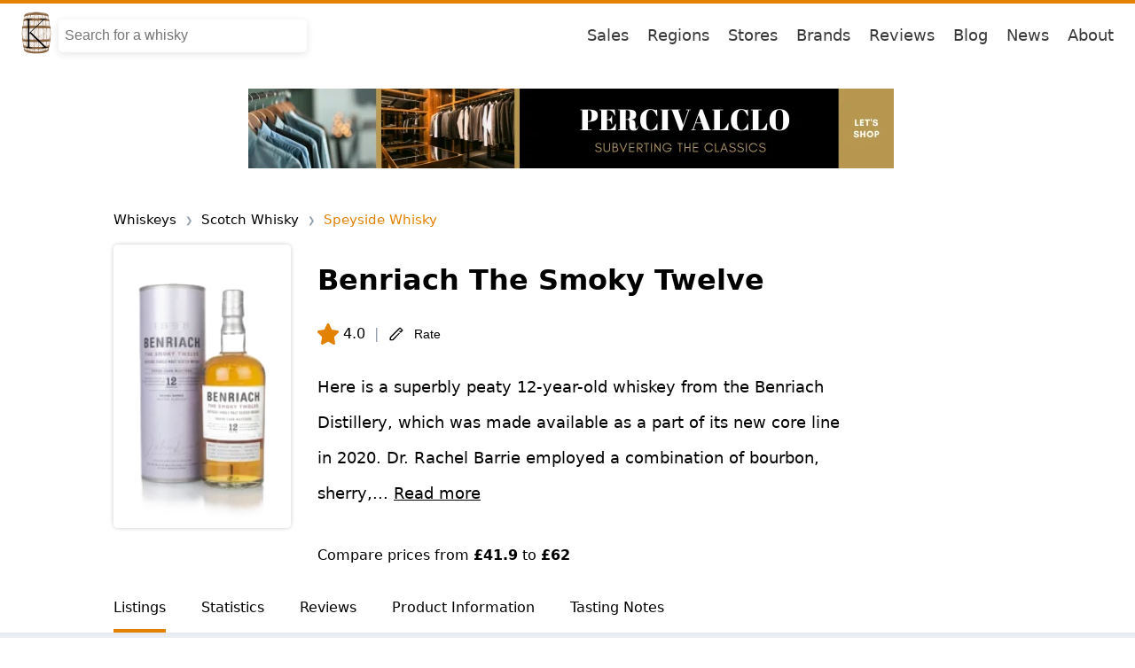

--- FILE ---
content_type: text/html; charset=utf-8
request_url: https://uk.caskcompare.com/whiskey/scotch/speyside/benriach-the-smoky-twelve-624f552674a61b8d37b763cf
body_size: 22499
content:
<!DOCTYPE html>
<html lang="en">
<head>
    <link rel="apple-touch-icon" sizes="180x180" href="/public/assets/images/apple-touch-icon.png">
<link rel="icon" type="image/png" sizes="32x32" href="/public/assets/images/favicon-32x32.png">
<link rel="icon" type="image/png" sizes="16x16" href="/public/assets/images/favicon-16x16.png">
<link rel="manifest" href="/public/manifest.json">
<link rel="mask-icon" href="/public/assets/images/safari-pinned-tab.svg" color="#5bbad5">
<meta name="msapplication-TileColor" content="#da532c">
<meta name="theme-color" content="#ffffff">
<meta name="p:domain_verify" content="119b8f696f431be5f8962e0bd4509aa4"/>
<link rel="apple-touch-icon" href="/public/assets/images/apple-touch-icon.png" />
<!-- Global site tag (gtag.js) - Google Analytics -->
<script defer src="https://www.googletagmanager.com/gtag/js?id=G-GW8NEPTPKE"></script>
<meta name="google-site-verification" content="OFxatMwkF9O9T9WgCM-kI5pLNd5qlD4NH6ko9pJon1Q" />

  <script async src="https://pagead2.googlesyndication.com/pagead/js/adsbygoogle.js?client=ca-pub-9837040166303225"
     crossorigin="anonymous"></script>

    <meta charset="UTF-8">
    <meta http-equiv="X-UA-Compatible" content="IE=edge">
    <meta name="viewport" content="width=device-width, initial-scale=1.0">
    <title>Benriach The Smoky Twelve 700ml 46% ABV | CasKompare</title>
    <meta name="description" content="Looking for the best prices on Benriach The Smoky Twelve? Compare prices on a variety of online retailers to find the best deal on this smoky and complex single malt whisky. Read reviews, ratings, and tasting notes to discover the unique nose, palate, and finish of this richly flavored whisky, and find the perfect bottle for your collection or next special occasion. Don&#39;t overspend on your favorite spirits – shop smart and save with our whisky price comparison page." />
    <meta name="keywords" content="Scotch Whisky, Speyside Whisky whiskey sales, whisky, whiskey, whiskey deals, whisky United Kingdom, great britain whisky, spirits, whisky england, price compare score,ranking,price history,price,tasting notes,awards,stockists,drink window,quality price ratio"/>
    <meta property="og:title" content="Benriach The Smoky Twelve 700ml 46% ABV | CasKompare"/>
    <meta property="og:description" content="Looking for the best prices on Benriach The Smoky Twelve? Compare prices on a variety of online retailers to find the best deal on this smoky and complex single malt whisky. Read reviews, ratings, and tasting notes to discover the unique nose, palate, and finish of this richly flavored whisky, and find the perfect bottle for your collection or next special occasion. Don&#39;t overspend on your favorite spirits – shop smart and save with our whisky price comparison page." />
    <meta property="og:type" content="website" />
    <meta property="og:url" content="https://uk.caskcompare.com/whiskey/scotch/speyside/benriach-the-smoky-twelve-624f552674a61b8d37b763cf" />
    <meta property="og:image" content="https://res.cloudinary.com/caskompare/image/upload/e_bgremoval,f_auto,w_200/v1605994703/mom2/p-2813/benriach/benriach-the-smoky-twelve-whisky.jpg" />
    <meta property="og:site_name" content="CasKompare">
    <meta property="og:locale" content="en">
    <meta name=”twitter:card” content="summary" /> 
    <meta name=”twitter:site” content="@caskompare" /> 
    <meta name=”twitter:title” content="Benriach The Smoky Twelve 700ml 46% ABV | CasKompare" /> 
    <meta name=”twitter:description” content="Looking for the best prices on Benriach The Smoky Twelve? Compare prices on a variety of online retailers to find the best deal on this smoky and complex single malt whisky. Read reviews, ratings, and tasting notes to discover the unique nose, palate, and finish of this richly flavored whisky, and find the perfect bottle for your collection or next special occasion. Don&#39;t overspend on your favorite spirits – shop smart and save with our whisky price comparison page." /> 
    <meta name=”twitter:image” content="https://res.cloudinary.com/caskompare/image/upload/e_bgremoval,f_auto,w_200/v1605994703/mom2/p-2813/benriach/benriach-the-smoky-twelve-whisky.jpg" />
    <link rel="canonical" href="https://uk.caskcompare.com/whiskey/scotch/speyside/benriach-the-smoky-twelve-624f552674a61b8d37b763cf" />
    <meta name="robots" content="index, follow " />

    <link rel="preload" href="/public/assets/css/nav.css" as="style" onload="this.onload=null;this.rel='stylesheet'">
    <noscript><link rel="stylesheet" href="/public/assets/css/nav.css"></noscript>

    <link rel="preload" href="/public/assets/css/whiskey.css" as="style" onload="this.onload=null;this.rel='stylesheet'">
    <noscript><link rel="stylesheet" href="/public/assets/css/whiskey.css"></noscript>

    <link rel="preload" href="/public/assets/css/sidebar.css" as="style" onload="this.onload=null;this.rel='stylesheet'">
    <noscript><link rel="stylesheet" href="/public/assets/css/sidebar.css"></noscript>

    <link rel="preload" href="/public/assets/css/pageinfobar.css" as="style" onload="this.onload=null;this.rel='stylesheet'">
    <noscript><link rel="stylesheet" href="/public/assets/css/pageinfobar.css"></noscript>

    <link rel="preload" href="/public/assets/css/ads.css" as="style" onload="this.onload=null;this.rel='stylesheet'">
    <noscript><link rel="stylesheet" href="/public/assets/css/ads.css"></noscript>

    <link rel="preload" href="/public/assets/css/footer.css" as="style" onload="this.onload=null;this.rel='stylesheet'">
    <noscript><link rel="stylesheet" href="/public/assets/css/footer.css"></noscript>

    <link rel="preload" href="/public/assets/css/whiskycard.css" as="style" onload="this.onload=null;this.rel='stylesheet'">
    <noscript><link rel="stylesheet" href="/public/assets/css/whiskycard.css"></noscript>

    <link rel="preload" href="/public/assets/css/logo.css" as="style" onload="this.onload=null;this.rel='stylesheet'">
    <noscript><link rel="stylesheet" href="/public/assets/css/logo.css"></noscript>

    <link href= "/public/assets/css/signupwheel.css" rel="stylesheet" type="text/css" />

    
        <link rel="alternate" hreflang="x-default" href="https://uk.caskcompare.com/whiskey/scotch/speyside/benriach-the-smoky-twelve-624f552674a61b8d37b763cf">
        <link rel="alternate" hreflang="en" href="https://uk.caskcompare.com/whiskey/scotch/speyside/benriach-the-smoky-twelve-624f552674a61b8d37b763cf">
        <link rel="alternate" hreflang="en-IL" href="">
        <link rel="alternate" hreflang="en-GB" href="https://uk.caskcompare.com/whiskey/scotch/speyside/benriach-the-smoky-twelve-624f552674a61b8d37b763cf">
    


    <script defer type="text/javascript" src="/public/assets/js/shared.js"></script>
    <script type="application/ld+json">
        {"@context":"https://schema.org/","@type":"Product","name":"Benriach The Smoky Twelve","image":["https://res.cloudinary.com/caskompare/image/upload/e_bgremoval,f_auto,w_200/v1605994703/mom2/p-2813/benriach/benriach-the-smoky-twelve-whisky.jpg"],"description":"Here is a superbly peaty 12-year-old whiskey from the Benriach Distillery, which was made available as a part of its new core line in 2020. Dr. Rachel Barrie employed a combination of bourbon, sherry, and Marsala wine barrels to make this expression, giving the smokey single malt overtones of sun-dried fruit and comforting holiday spices. This one should be wonderful for chilly evenings...","brand":{"@type":"Brand","name":"Benriach"},"aggregateRating":{"@type":"AggregateRating","ratingValue":"4.0","reviewCount":1},"offers":{"@type":"AggregateOffer","offerCount":"11","lowPrice":"41.9","highPrice":"62","priceCurrency":"GBP"}}
    </script>
    
        <script type="application/ld+json">
        {"@context":"https://schema.org","@type":"BreadcrumbList","itemListElement":[{"@type":"ListItem","position":1,"name":"Whisky","item":"https://uk.caskcompare.com/browse"},{"@type":"ListItem","position":2,"name":"Scotch Whisky","item":"https://uk.caskcompare.com/whiskeys/scotch"},{"@type":"ListItem","position":3,"name":"Speyside Whisky","item":"https://uk.caskcompare.com/whiskeys/scotch/speyside"}]}</script>
    
    
        
            <script src="https://cdnjs.cloudflare.com/ajax/libs/Chart.js/2.9.4/Chart.js"></script>
        
    
</head>
<body data-page_type="WhiskyDetailsPage" data-page_zone="https://uk.caskcompare.com/scotch/speyside/benriach-the-smoky-twelve-624f552674a61b8d37b763cf">
    <script type="text/javascript" src="/public/assets/js/nav.js"></script>
<link href= "/public/assets/css/shared.css" rel="stylesheet" type="text/css" />
 
<script>
  document.body.addEventListener('click', function(event) {
  if ((event.target).closest('#nav-search-input') === null && (event.target).closest('#nav-searches') === null) {
      // Hide the menus.
      setDisplayNone(['nav-searches', 'nav-autocomplete'])
  }
});
</script>
<header class="navbar">
    <nav class="navbar__navigation">
      <div class="uk-navbar__logo">
        <a data-track='{"name": "Logo Link", "zone": "Header"}' href="/"><img id="logo" class=" "  src="https://res.cloudinary.com/caskompare/image/upload/c_scale,f_auto,q_auto,w_50/v1620912429/K.3.T_i5lh41.png" alt="CasKompare Logo"/></a>
      </div>
      
          <div class='nav-search-bar'>
            <div class="nav-search-wrapper">
                <input id="nav-search-input" name="searchParam" type="text" placeholder='Search for a whisky' onkeypress="fetchAutocomplete(event, 'nav-autocomplete', 'nav-search-input')" onfocus="setDisplayBlock(['nav-searches', 'nav-autocomplete'])" />
            </div>
            <div  class="search-plus-nav">
              <div id="nav-searches" class="nav-popular-searches" style="display:none">
                <div id="nav-popular-searches-title">Popular Searches</div>
                <div id="nav-pop-searches" class="searches">
                  
                    <div><a data-track='{"name": "Popular Search Link", "zone": "Kilchoman loch gorm"}' class="text-link" href="/search?term=Kilchoman loch gorm">Kilchoman loch gorm</a></div>
                  
                    <div><a data-track='{"name": "Popular Search Link", "zone": "Glendronach "}' class="text-link" href="/search?term=Glendronach ">Glendronach </a></div>
                  
                    <div><a data-track='{"name": "Popular Search Link", "zone": "Laphroaig 10 Years"}' class="text-link" href="/search?term=Laphroaig 10 Years">Laphroaig 10 Years</a></div>
                  
                    <div><a data-track='{"name": "Popular Search Link", "zone": "1000 ml"}' class="text-link" href="/search?term=1000 ml">1000 ml</a></div>
                  
                    <div><a data-track='{"name": "Popular Search Link", "zone": "Mickters"}' class="text-link" href="/search?term=Mickters">Mickters</a></div>
                  
                </div>
              </div>
              <div id='nav-autocomplete' style="display:none">
                
              </div>
              </div>
          </div>
    
          <div class="navbar__nav-items">
            
               
                <span class="link"><a data-track='{"name": "Header Link", "zone": "Sales"}' href="/sales">Sales</a></span>
                <span class="link"><a data-track='{"name": "Header Link", "zone": "Regions"}' href="/regions">Regions</a></span>
                <span class="link"><a data-track='{"name": "Header Link", "zone": "Stores"}' href="/stores">Stores</a></span>
                <span class="link"><a data-track='{"name": "Header Link", "zone": "Brands"}' href="/whiskeys/brands">Brands</a></span>
                <span class="link"><a data-track='{"name": "Header Link", "zone": "Reviews"}' href="/reviews">Reviews</a></span>
                <span class="link"><a data-track='{"name": "Header Link", "zone": "Blog"}' href="/blog">Blog</a></span>
                <span class="link"><a data-track='{"name": "Header Link", "zone": "News"}' href="/whisky-news">News</a></span>
                <span class="link"><a data-track='{"name": "Header Link", "zone": "About"}' href="/about">About</a></span>
            
            </div>
        
    </nav>
</header>

 
    <div class='top-ad-wrapper'>
        
                <div class="top-ad">
   
      <script async src="https://pagead2.googlesyndication.com/pagead/js/adsbygoogle.js?client=ca-pub-9837040166303225"
      crossorigin="anonymous"></script>
    
    <ins class="adsbygoogle"
     style="display:inline-block;width:728px;height:90px"
     data-ad-client="ca-pub-9837040166303225"
     data-ad-slot="7062663146"></ins>
     <script>
        (adsbygoogle = window.adsbygoogle || []).push({});
   </script>
</div>
        
          
    </div>
    <div class="whiskey-page-wrapper-top"> 
        <div class="whiskey-page-top-inner">
            <div class="page-header">
     
        <ul id="cat-base" class="whiskey-categories">
            <!-- first tier -->
            
                <li><a data-track='{"name": "Breadcrumb", "zone": "Whiskeys"}' href="/regions " >Whiskeys</a></li> 
             
            
            <!-- second tier -->
            
                <li><a data-track='{"name": "Breadcrumb Link", "zone": "Scotch Whisky"}' href="/whiskeys/scotch" >Scotch Whisky</a></li> 
             


            
            
                <li><a data-track='{"name": "Breadcrumb Link", "zone": "Speyside Whisky"}' href="/whiskeys/scotch/speyside">Speyside Whisky</a></li>
            
        </ul>
     
    <!-- <span class="social-share ">
        <span class="social-btn ">
            <a href="https://pinterest.com/pin/create/button/?url=https://uk.caskcompare.com%2Fscotch%2Fspeyside%2Fbenriach-the-smoky-twelve-624f552674a61b8d37b763cf?utm_source=pinterest&utm_campaign=social-btn-pin" target="_blank" rel="noopener noreferrer">
                <svg width="20px" height="20px" role="img" xmlns="http://www.w3.org/2000/svg" viewBox="0 0 496 512" color="#E38200"><path fill="currentColor" d="M496 256c0 137-111 248-248 248-25.6 0-50.2-3.9-73.4-11.1 10.1-16.5 25.2-43.5 30.8-65 3-11.6 15.4-59 15.4-59 8.1 15.4 31.7 28.5 56.8 28.5 74.8 0 128.7-68.8 128.7-154.3 0-81.9-66.9-143.2-152.9-143.2-107 0-163.9 71.8-163.9 150.1 0 36.4 19.4 81.7 50.3 96.1 4.7 2.2 7.2 1.2 8.3-3.3.8-3.4 5-20.3 6.9-28.1.6-2.5.3-4.7-1.7-7.1-10.1-12.5-18.3-35.3-18.3-56.6 0-54.7 41.4-107.6 112-107.6 60.9 0 103.6 41.5 103.6 100.9 0 67.1-33.9 113.6-78 113.6-24.3 0-42.6-20.1-36.7-44.8 7-29.5 20.5-61.3 20.5-82.6 0-19-10.2-34.9-31.4-34.9-24.9 0-44.9 25.7-44.9 60.2 0 22 7.4 36.8 7.4 36.8s-24.5 103.8-29 123.2c-5 21.4-3 51.6-.9 71.2C65.4 450.9 0 361.1 0 256 0 119 111 8 248 8s248 111 248 248z"></path></svg>
            </a>
        </span>
        <span class="social-btn ">
            <a href="https://twitter.com/intent/tweet?url=https://uk.caskcompare.com%2Fscotch%2Fspeyside%2Fbenriach-the-smoky-twelve-624f552674a61b8d37b763cf?utm_source=twitter&utm_campaign=social-btn-tweet" target="_blank" rel="noopener noreferrer">
                <svg width="20px" height="20px" role="img" xmlns="http://www.w3.org/2000/svg" viewBox="0 0 512 512" color="#E38200"><path fill="currentColor" d="M459.37 151.716c.325 4.548.325 9.097.325 13.645 0 138.72-105.583 298.558-298.558 298.558-59.452 0-114.68-17.219-161.137-47.106 8.447.974 16.568 1.299 25.34 1.299 49.055 0 94.213-16.568 130.274-44.832-46.132-.975-84.792-31.188-98.112-72.772 6.498.974 12.995 1.624 19.818 1.624 9.421 0 18.843-1.3 27.614-3.573-48.081-9.747-84.143-51.98-84.143-102.985v-1.299c13.969 7.797 30.214 12.67 47.431 13.319-28.264-18.843-46.781-51.005-46.781-87.391 0-19.492 5.197-37.36 14.294-52.954 51.655 63.675 129.3 105.258 216.365 109.807-1.624-7.797-2.599-15.918-2.599-24.04 0-57.828 46.782-104.934 104.934-104.934 30.213 0 57.502 12.67 76.67 33.137 23.715-4.548 46.456-13.32 66.599-25.34-7.798 24.366-24.366 44.833-46.132 57.827 21.117-2.273 41.584-8.122 60.426-16.243-14.292 20.791-32.161 39.308-52.628 54.253z"></path></svg>
            </a>
        </span>
        <span class="social-btn ">
            <a href="https://www.facebook.com/sharer/sharer.php?u=https://uk.caskcompare.com%2Fscotch%2Fspeyside%2Fbenriach-the-smoky-twelve-624f552674a61b8d37b763cf?utm_source=facebook&utm_campaign=social-btn-facebook" target="_blank" rel="noopener noreferrer">
                <svg width="20px" height="20px" role="img" xmlns="http://www.w3.org/2000/svg" viewBox="0 0 512 512" color="#E38200"><path fill="currentColor" d="M504 256C504 119 393 8 256 8S8 119 8 256c0 123.78 90.69 226.38 209.25 245V327.69h-63V256h63v-54.64c0-62.15 37-96.48 93.67-96.48 27.14 0 55.52 4.84 55.52 4.84v61h-31.28c-30.8 0-40.41 19.12-40.41 38.73V256h68.78l-11 71.69h-57.78V501C413.31 482.38 504 379.78 504 256z"></path></svg>
            </a>
        </span>
    </span> -->
</div>
 
            <div id="whiskey-info" class="whiskey-info">
                <div class='whisky-page-img'><img class="whisky-img" src="https://res.cloudinary.com/caskompare/image/upload/e_bgremoval,f_auto,w_200/v1605994703/mom2/p-2813/benriach/benriach-the-smoky-twelve-whisky.jpg" alt="Benriach The Smoky Twelve" title="Benriach The Smoky Twelve"/></div>
                <div class="whisky-top-info">
                    <h1>Benriach The Smoky Twelve</h1>
                    <div class="flex review-data">
                        <div class="flex review-data-child"><svg class="active-star-card" height="24" width="24" data-position="1" preserveAspectRatio="none" viewBox="0 0 24 24"><path data-position="1" d="m12 20.6-5.86 3.23c-.7.38-1.57.1-1.94-.63-.15-.3-.2-.63-.14-.95l1.12-6.82L.43 10.6a1.55 1.55 0 0 1-.02-2.13c.22-.23.5-.39.82-.43l6.55-1 2.93-6.2a1.4 1.4 0 0 1 2.58 0l2.93 6.2 6.55 1a1.5 1.5 0 0 1 1.21 1.7c-.04.32-.19.63-.41.86l-4.75 4.83 1.12 6.82c.14.81-.39 1.59-1.17 1.73-.3.05-.63 0-.9-.15L12 20.6Z"></path></svg>
                            <div>4.0</div>
                        </div>
                        <div class="pipe"> | </div>
                        <div>
                            <button class="top-review-btn" onclick="toggleReviewForm()"><svg hight="20" width="20" aria-hidden="true" class="mcTmq6ZSCW" fill="currentColor" preserveAspectRatio="none" viewBox="0 0 24 24"><path d="M6.4 20.8H3.8A.8.8 0 013 20v-2.5c0-.7.3-1.4.8-2L15.6 3.9c.7-.8 2-.8 2.6 0l2.6 2.5a.8.8 0 010 1.1L18.3 10c-.3.3-.8.3-1.2 0l-1-1a.8.8 0 011.2-1.1l.4.4 1.4-1.4L17 5a.3.3 0 00-.4 0L5 16.7a1 1 0 00-.3.8v1.7h1.8l.6-.3 7.9-7.8a.8.8 0 111 1l-7.8 8c-.4.4-1 .7-1.7.7"></path></svg><div>Rate</div></button>
                        </div>
                    </div>
                    
                        <p>Here is a superbly peaty 12-year-old whiskey from the Benriach Distillery, which was made available as a part of its new core line in 2020. Dr. Rachel Barrie employed a combination of bourbon, sherry,... <span name="pinformation" class="underline rm-top-tabs">Read more</span></p>
                    
                    <div class="compare-text-top">Compare prices from <span class="bold">£41.9</span> to <span class="bold">£62</span></div>
                </div>
            </div>

        </div>
    </div>
    <div class="sticky-wrap sticky-tabs">
        <div class="top-tab-nav">
            <div name="listings" class="top-tabs active-top-tab">Listings</div>
            
                <div name="statistics" class="top-tabs">Statistics</div>
            
            <div name="reviews" class="top-tabs">Reviews</div>
            <div name="pinformation" class="top-tabs">Product Information</div>
            
                <div name="tastingnoteslist" class="top-tabs">Tasting Notes</div>
            
        </div>
    </div>
    <div class="whiskey-page-wrapper">
        <div class="whiskey-page-wrapper-inner">
            <div id="listings" class="wrapper track">
                <div class="whisky-children">
                    
                        <div class="compact-card-wrapper" data-id="629e22258be47c80995eb4a0" data-percentage="0.00" data-price="6.49">
        <div class="compact-card-top">
            <a class="compact-card-link" data-track='{"name": "Brand Link", "zone": "Whiskey Details Page"}' href="/brands/drink-supermarket">
                <div class="compact-card-logo">
    <img loading="lazy" src="https://res.cloudinary.com/caskompare/image/upload/v1661902058/logos/drinksupermarket_tylzuz.png" class="drinksupermarket-logo " alt="Drink Supermarket ">
</div>
            </a>
            <a class="compact-card-link card-link-name" data-track='{"name": "External Link", "zone": "Whiskey Details Page"}' target="_blank" rel="sponsored" href="https://www.drinksupermarket.com/benriach-the-smoky-twelve-12-year-whisky-5cl-miniature">
                Benriach The Smoky Twelve <svg class="color-primary-filter arrow-right" xmlns="http://www.w3.org/2000/svg" viewBox="0 0 32 32" width="21px" height="21px"><path d="m31.71 15.29-10-10-1.42 1.42 8.3 8.29H0v2h28.59l-8.29 8.29 1.41 1.41 10-10a1 1 0 0 0 0-1.41z" data-name="3-Arrow Right"></path></svg>
            </a>
        </div>
        <hr>
        <div class="compact-card-bottom">
            <div class="compact-card-info">
                
                    <div class="whisky-card-info-item">50ml</div>
                
            </div>
            <div title="In Stock" class="compact-card-price">
                    <svg class="green instockicon" xmlns="http://www.w3.org/2000/svg" xmlns:xlink="http://www.w3.org/1999/xlink" height="20px" width="20px" version="1.1" id="Capa_1" viewBox="0 0 470 470" xml:space="preserve">
                        <g>
                            <path d="M211.683,151.084c-2.086-3.58-6.679-4.788-10.256-2.705l-51.978,30.281c-3.579,2.085-4.79,6.677-2.705,10.256   c1.394,2.392,3.906,3.726,6.487,3.726c1.282,0,2.581-0.329,3.769-1.021l51.978-30.281   C212.557,159.255,213.768,154.663,211.683,151.084z"/>
                            <path d="M261.021,161.34l51.978,30.28c1.188,0.691,2.486,1.021,3.769,1.021c2.581,0,5.094-1.334,6.487-3.726   c2.085-3.579,0.874-8.171-2.705-10.256l-51.978-30.28c-3.579-2.084-8.17-0.875-10.256,2.705   C256.231,154.663,257.442,159.255,261.021,161.34z"/>
                            <path d="M149.551,356.399l51.877,30.223c1.188,0.692,2.486,1.021,3.769,1.021c2.581,0,5.094-1.334,6.487-3.726   c2.085-3.579,0.874-8.171-2.705-10.256l-51.877-30.223c-3.579-2.088-8.17-0.874-10.256,2.705   C144.761,349.723,145.972,354.314,149.551,356.399z"/>
                            <path d="M465.642,267.424c-0.006-0.597-0.084-1.196-0.235-1.787c-0.019-0.072-0.04-0.142-0.061-0.213   c-0.063-0.218-0.137-0.434-0.221-0.649c-0.029-0.076-0.057-0.151-0.089-0.226c-0.102-0.238-0.217-0.472-0.346-0.703   c-0.018-0.032-0.032-0.067-0.051-0.099c-0.16-0.277-0.323-0.515-0.494-0.745c-0.04-0.054-0.084-0.104-0.126-0.156   c-0.148-0.187-0.303-0.366-0.466-0.536c-0.053-0.055-0.106-0.109-0.161-0.163c-0.185-0.181-0.376-0.352-0.577-0.511   c-0.034-0.027-0.065-0.056-0.099-0.082c-0.243-0.186-0.495-0.356-0.756-0.51c-0.039-0.026-107.888-62.857-107.888-62.857V72.5   c0-0.026-0.005-0.05-0.005-0.076c-0.006-0.597-0.084-1.196-0.235-1.787c-0.019-0.072-0.04-0.142-0.061-0.213   c-0.063-0.218-0.137-0.434-0.221-0.649c-0.029-0.076-0.057-0.151-0.089-0.226c-0.102-0.238-0.217-0.472-0.346-0.703   c-0.018-0.032-0.032-0.067-0.051-0.099c-0.16-0.278-0.323-0.516-0.495-0.746c-0.039-0.052-0.082-0.101-0.122-0.152   c-0.15-0.19-0.307-0.371-0.471-0.542c-0.051-0.053-0.102-0.105-0.155-0.156c-0.188-0.185-0.384-0.36-0.589-0.522   c-0.029-0.023-0.056-0.049-0.086-0.071c-0.245-0.189-0.5-0.36-0.764-0.516C350.349,66.02,238.775,1.02,238.775,1.02   c-2.334-1.359-5.217-1.359-7.551,0l-111.573,65c-0.297,0.178-0.554,0.351-0.801,0.54c-0.027,0.021-0.052,0.044-0.079,0.066   c-0.207,0.164-0.405,0.34-0.595,0.527c-0.052,0.051-0.102,0.102-0.153,0.155c-0.165,0.172-0.322,0.354-0.472,0.544   c-0.04,0.051-0.083,0.099-0.122,0.151c-0.172,0.23-0.335,0.468-0.483,0.722c-0.031,0.056-0.045,0.09-0.063,0.123   c-0.129,0.231-0.244,0.465-0.346,0.703c-0.032,0.074-0.06,0.15-0.089,0.226c-0.084,0.214-0.158,0.43-0.221,0.649   c-0.021,0.071-0.042,0.141-0.06,0.213c-0.152,0.591-0.23,1.19-0.235,1.787c0,0.025-0.005,0.05-0.005,0.076v125.689L8.078,261.02   c-0.3,0.18-0.553,0.35-0.796,0.537c-0.033,0.026-0.064,0.054-0.097,0.08c-0.201,0.16-0.393,0.331-0.578,0.512   c-0.054,0.053-0.108,0.107-0.16,0.162c-0.163,0.17-0.318,0.349-0.466,0.536c-0.042,0.053-0.086,0.103-0.126,0.157   c-0.171,0.229-0.334,0.467-0.482,0.72c-0.031,0.056-0.045,0.09-0.063,0.123c-0.129,0.231-0.244,0.465-0.346,0.703   c-0.032,0.074-0.06,0.15-0.089,0.226c-0.084,0.214-0.158,0.43-0.221,0.649c-0.021,0.071-0.042,0.141-0.06,0.213   c-0.152,0.591-0.23,1.19-0.235,1.787c0,0.025-0.005,0.05-0.005,0.076v130c0,2.669,1.419,5.137,3.725,6.48l111.573,65   c0.021,0.012,0.044,0.02,0.065,0.032c0.268,0.153,0.545,0.293,0.833,0.413c0.28,0.116,0.562,0.208,0.85,0.289   c0.071,0.02,0.143,0.037,0.215,0.055c0.225,0.056,0.454,0.101,0.687,0.136c0.077,0.012,0.152,0.026,0.229,0.035   c0.295,0.035,0.593,0.059,0.897,0.059s0.603-0.023,0.897-0.059c0.077-0.009,0.152-0.023,0.229-0.035   c0.233-0.035,0.462-0.08,0.687-0.136c0.072-0.018,0.144-0.035,0.215-0.055c0.288-0.081,0.57-0.173,0.843-0.286   c0.294-0.122,0.571-0.262,0.839-0.416c0.021-0.012,0.044-0.02,0.065-0.032L235,406.18l107.798,62.801   c0.021,0.012,0.044,0.02,0.065,0.032c0.268,0.153,0.544,0.293,0.832,0.413c0.281,0.116,0.562,0.208,0.849,0.289   c0.072,0.02,0.144,0.038,0.216,0.056c0.225,0.056,0.453,0.101,0.686,0.136c0.077,0.012,0.153,0.026,0.23,0.035   c0.295,0.035,0.593,0.059,0.897,0.059s0.602-0.023,0.897-0.059c0.077-0.009,0.153-0.023,0.23-0.035   c0.232-0.035,0.461-0.08,0.686-0.136c0.072-0.018,0.144-0.035,0.216-0.056c0.287-0.081,0.569-0.173,0.841-0.286   c0.296-0.123,0.572-0.263,0.84-0.416c0.021-0.012,0.044-0.02,0.065-0.032l111.573-65c2.306-1.344,3.725-3.812,3.725-6.48v-130   C465.646,267.474,465.642,267.45,465.642,267.424z M443.247,267.5l-96.674,56.32l-96.674-56.32l96.674-56.32L443.247,267.5z    M130.927,85.549l96.573,56.261v112.64l-96.573-56.261V85.549z M339.073,198.189L242.5,254.451v-112.64l96.573-56.261V198.189z    M227.5,393.189l-96.573,56.262v-112.64l96.573-56.261V393.189z M242.5,280.549l96.573,56.261v112.64L242.5,393.189V280.549z    M235,16.18l96.674,56.32L235,128.82L138.326,72.5L235,16.18z M123.427,211.18l96.674,56.32l-96.674,56.32L26.753,267.5   L123.427,211.18z M19.354,280.549l96.573,56.261v112.64l-96.573-56.262V280.549z M354.073,449.451v-112.64l96.573-56.261v112.64   L354.073,449.451z"/>
                            <path d="M323.156,346.142c-2.086-3.58-6.678-4.788-10.256-2.705l-51.877,30.223c-3.579,2.085-4.79,6.677-2.705,10.256   c1.394,2.392,3.906,3.726,6.487,3.726c1.282,0,2.581-0.329,3.769-1.021l51.877-30.223   C324.03,354.313,325.241,349.721,323.156,346.142z"/>
                            <path d="M100.109,346.084c-2.086-3.58-6.679-4.788-10.256-2.705l-51.877,30.223c-3.579,2.085-4.79,6.677-2.705,10.256   c1.394,2.392,3.906,3.726,6.487,3.726c1.282,0,2.581-0.329,3.769-1.021l51.877-30.223   C100.983,354.255,102.194,349.663,100.109,346.084z"/>
                            <path d="M432.024,373.603l-51.676-30.105c-3.579-2.087-8.171-0.875-10.256,2.705c-2.085,3.579-0.874,8.171,2.705,10.256   l51.676,30.105c1.188,0.692,2.486,1.021,3.769,1.021c2.581,0,5.094-1.334,6.487-3.726   C436.814,380.279,435.604,375.688,432.024,373.603z"/>
                        </g>
                    </svg>
                <a class="compact-card-link" data-track='{"name": "External Link", "zone": "Whiskey Details Page"}' target="_blank" rel="sponsored" href="https://www.drinksupermarket.com/benriach-the-smoky-twelve-12-year-whisky-5cl-miniature"> 
                    £6.49
                </a>
            </div>
        </div>
</div>


                        
                            
                                   
      <div class="res-ad">
         <script async src="https://pagead2.googlesyndication.com/pagead/js/adsbygoogle.js?client=ca-pub-9837040166303225"
         crossorigin="anonymous"></script>
         <ins class="adsbygoogle"
            style="display:inline-block;width:728px;height:90px"
            data-ad-client="ca-pub-9837040166303225"
            data-ad-slot="8462607433">
         </ins>
         <script>
            (adsbygoogle = window.adsbygoogle || []).push({});
         </script>
      </div>
   

                            
                        
                    
                        <div class="compact-card-wrapper" data-id="62bb301c3c9764a2726d0853" data-percentage="0.00" data-price="8.95">
        <div class="compact-card-top">
            <a class="compact-card-link" data-track='{"name": "Brand Link", "zone": "Whiskey Details Page"}' href="/brands/hard-to-find-whisky">
                <div class="compact-card-logo">
    <img loading="lazy" src="https://res.cloudinary.com/caskompare/image/upload/v1661902059/logos/htfw_pkq2ss.png" class="htfw-logo " alt="Hard To Find Whisky ">
</div>
            </a>
            <a class="compact-card-link card-link-name" data-track='{"name": "External Link", "zone": "Whiskey Details Page"}' target="_blank" rel="sponsored" href="https://www.htfw.com/benriach-the-smoky-twelve-single-malt-miniature-12-year-old-whisky?acc=28e50b8f4185b367f6b31f9b2151d634">
                Benriach The Smoky Twelve <svg class="color-primary-filter arrow-right" xmlns="http://www.w3.org/2000/svg" viewBox="0 0 32 32" width="21px" height="21px"><path d="m31.71 15.29-10-10-1.42 1.42 8.3 8.29H0v2h28.59l-8.29 8.29 1.41 1.41 10-10a1 1 0 0 0 0-1.41z" data-name="3-Arrow Right"></path></svg>
            </a>
        </div>
        <hr>
        <div class="compact-card-bottom">
            <div class="compact-card-info">
                
                    <div class="whisky-card-info-item">50ml</div>
                
            </div>
            <div title="In Stock" class="compact-card-price">
                    <svg class="green instockicon" xmlns="http://www.w3.org/2000/svg" xmlns:xlink="http://www.w3.org/1999/xlink" height="20px" width="20px" version="1.1" id="Capa_1" viewBox="0 0 470 470" xml:space="preserve">
                        <g>
                            <path d="M211.683,151.084c-2.086-3.58-6.679-4.788-10.256-2.705l-51.978,30.281c-3.579,2.085-4.79,6.677-2.705,10.256   c1.394,2.392,3.906,3.726,6.487,3.726c1.282,0,2.581-0.329,3.769-1.021l51.978-30.281   C212.557,159.255,213.768,154.663,211.683,151.084z"/>
                            <path d="M261.021,161.34l51.978,30.28c1.188,0.691,2.486,1.021,3.769,1.021c2.581,0,5.094-1.334,6.487-3.726   c2.085-3.579,0.874-8.171-2.705-10.256l-51.978-30.28c-3.579-2.084-8.17-0.875-10.256,2.705   C256.231,154.663,257.442,159.255,261.021,161.34z"/>
                            <path d="M149.551,356.399l51.877,30.223c1.188,0.692,2.486,1.021,3.769,1.021c2.581,0,5.094-1.334,6.487-3.726   c2.085-3.579,0.874-8.171-2.705-10.256l-51.877-30.223c-3.579-2.088-8.17-0.874-10.256,2.705   C144.761,349.723,145.972,354.314,149.551,356.399z"/>
                            <path d="M465.642,267.424c-0.006-0.597-0.084-1.196-0.235-1.787c-0.019-0.072-0.04-0.142-0.061-0.213   c-0.063-0.218-0.137-0.434-0.221-0.649c-0.029-0.076-0.057-0.151-0.089-0.226c-0.102-0.238-0.217-0.472-0.346-0.703   c-0.018-0.032-0.032-0.067-0.051-0.099c-0.16-0.277-0.323-0.515-0.494-0.745c-0.04-0.054-0.084-0.104-0.126-0.156   c-0.148-0.187-0.303-0.366-0.466-0.536c-0.053-0.055-0.106-0.109-0.161-0.163c-0.185-0.181-0.376-0.352-0.577-0.511   c-0.034-0.027-0.065-0.056-0.099-0.082c-0.243-0.186-0.495-0.356-0.756-0.51c-0.039-0.026-107.888-62.857-107.888-62.857V72.5   c0-0.026-0.005-0.05-0.005-0.076c-0.006-0.597-0.084-1.196-0.235-1.787c-0.019-0.072-0.04-0.142-0.061-0.213   c-0.063-0.218-0.137-0.434-0.221-0.649c-0.029-0.076-0.057-0.151-0.089-0.226c-0.102-0.238-0.217-0.472-0.346-0.703   c-0.018-0.032-0.032-0.067-0.051-0.099c-0.16-0.278-0.323-0.516-0.495-0.746c-0.039-0.052-0.082-0.101-0.122-0.152   c-0.15-0.19-0.307-0.371-0.471-0.542c-0.051-0.053-0.102-0.105-0.155-0.156c-0.188-0.185-0.384-0.36-0.589-0.522   c-0.029-0.023-0.056-0.049-0.086-0.071c-0.245-0.189-0.5-0.36-0.764-0.516C350.349,66.02,238.775,1.02,238.775,1.02   c-2.334-1.359-5.217-1.359-7.551,0l-111.573,65c-0.297,0.178-0.554,0.351-0.801,0.54c-0.027,0.021-0.052,0.044-0.079,0.066   c-0.207,0.164-0.405,0.34-0.595,0.527c-0.052,0.051-0.102,0.102-0.153,0.155c-0.165,0.172-0.322,0.354-0.472,0.544   c-0.04,0.051-0.083,0.099-0.122,0.151c-0.172,0.23-0.335,0.468-0.483,0.722c-0.031,0.056-0.045,0.09-0.063,0.123   c-0.129,0.231-0.244,0.465-0.346,0.703c-0.032,0.074-0.06,0.15-0.089,0.226c-0.084,0.214-0.158,0.43-0.221,0.649   c-0.021,0.071-0.042,0.141-0.06,0.213c-0.152,0.591-0.23,1.19-0.235,1.787c0,0.025-0.005,0.05-0.005,0.076v125.689L8.078,261.02   c-0.3,0.18-0.553,0.35-0.796,0.537c-0.033,0.026-0.064,0.054-0.097,0.08c-0.201,0.16-0.393,0.331-0.578,0.512   c-0.054,0.053-0.108,0.107-0.16,0.162c-0.163,0.17-0.318,0.349-0.466,0.536c-0.042,0.053-0.086,0.103-0.126,0.157   c-0.171,0.229-0.334,0.467-0.482,0.72c-0.031,0.056-0.045,0.09-0.063,0.123c-0.129,0.231-0.244,0.465-0.346,0.703   c-0.032,0.074-0.06,0.15-0.089,0.226c-0.084,0.214-0.158,0.43-0.221,0.649c-0.021,0.071-0.042,0.141-0.06,0.213   c-0.152,0.591-0.23,1.19-0.235,1.787c0,0.025-0.005,0.05-0.005,0.076v130c0,2.669,1.419,5.137,3.725,6.48l111.573,65   c0.021,0.012,0.044,0.02,0.065,0.032c0.268,0.153,0.545,0.293,0.833,0.413c0.28,0.116,0.562,0.208,0.85,0.289   c0.071,0.02,0.143,0.037,0.215,0.055c0.225,0.056,0.454,0.101,0.687,0.136c0.077,0.012,0.152,0.026,0.229,0.035   c0.295,0.035,0.593,0.059,0.897,0.059s0.603-0.023,0.897-0.059c0.077-0.009,0.152-0.023,0.229-0.035   c0.233-0.035,0.462-0.08,0.687-0.136c0.072-0.018,0.144-0.035,0.215-0.055c0.288-0.081,0.57-0.173,0.843-0.286   c0.294-0.122,0.571-0.262,0.839-0.416c0.021-0.012,0.044-0.02,0.065-0.032L235,406.18l107.798,62.801   c0.021,0.012,0.044,0.02,0.065,0.032c0.268,0.153,0.544,0.293,0.832,0.413c0.281,0.116,0.562,0.208,0.849,0.289   c0.072,0.02,0.144,0.038,0.216,0.056c0.225,0.056,0.453,0.101,0.686,0.136c0.077,0.012,0.153,0.026,0.23,0.035   c0.295,0.035,0.593,0.059,0.897,0.059s0.602-0.023,0.897-0.059c0.077-0.009,0.153-0.023,0.23-0.035   c0.232-0.035,0.461-0.08,0.686-0.136c0.072-0.018,0.144-0.035,0.216-0.056c0.287-0.081,0.569-0.173,0.841-0.286   c0.296-0.123,0.572-0.263,0.84-0.416c0.021-0.012,0.044-0.02,0.065-0.032l111.573-65c2.306-1.344,3.725-3.812,3.725-6.48v-130   C465.646,267.474,465.642,267.45,465.642,267.424z M443.247,267.5l-96.674,56.32l-96.674-56.32l96.674-56.32L443.247,267.5z    M130.927,85.549l96.573,56.261v112.64l-96.573-56.261V85.549z M339.073,198.189L242.5,254.451v-112.64l96.573-56.261V198.189z    M227.5,393.189l-96.573,56.262v-112.64l96.573-56.261V393.189z M242.5,280.549l96.573,56.261v112.64L242.5,393.189V280.549z    M235,16.18l96.674,56.32L235,128.82L138.326,72.5L235,16.18z M123.427,211.18l96.674,56.32l-96.674,56.32L26.753,267.5   L123.427,211.18z M19.354,280.549l96.573,56.261v112.64l-96.573-56.262V280.549z M354.073,449.451v-112.64l96.573-56.261v112.64   L354.073,449.451z"/>
                            <path d="M323.156,346.142c-2.086-3.58-6.678-4.788-10.256-2.705l-51.877,30.223c-3.579,2.085-4.79,6.677-2.705,10.256   c1.394,2.392,3.906,3.726,6.487,3.726c1.282,0,2.581-0.329,3.769-1.021l51.877-30.223   C324.03,354.313,325.241,349.721,323.156,346.142z"/>
                            <path d="M100.109,346.084c-2.086-3.58-6.679-4.788-10.256-2.705l-51.877,30.223c-3.579,2.085-4.79,6.677-2.705,10.256   c1.394,2.392,3.906,3.726,6.487,3.726c1.282,0,2.581-0.329,3.769-1.021l51.877-30.223   C100.983,354.255,102.194,349.663,100.109,346.084z"/>
                            <path d="M432.024,373.603l-51.676-30.105c-3.579-2.087-8.171-0.875-10.256,2.705c-2.085,3.579-0.874,8.171,2.705,10.256   l51.676,30.105c1.188,0.692,2.486,1.021,3.769,1.021c2.581,0,5.094-1.334,6.487-3.726   C436.814,380.279,435.604,375.688,432.024,373.603z"/>
                        </g>
                    </svg>
                <a class="compact-card-link" data-track='{"name": "External Link", "zone": "Whiskey Details Page"}' target="_blank" rel="sponsored" href="https://www.htfw.com/benriach-the-smoky-twelve-single-malt-miniature-12-year-old-whisky?acc=28e50b8f4185b367f6b31f9b2151d634"> 
                    £8.95
                </a>
            </div>
        </div>
</div>


                        
                    
                        <div class="compact-card-wrapper" data-id="624dbbe274a61b8d37f37547" data-percentage="15.78" data-price="41.9">
        <div class="compact-card-top">
            <a class="compact-card-link" data-track='{"name": "Brand Link", "zone": "Whiskey Details Page"}' href="/brands/master-of-malt">
                <div class="compact-card-logo">
    <img loading="lazy" src="https://res.cloudinary.com/caskompare/image/upload/v1661902059/logos/mom_cxxefj.png" class="mom-logo black " alt="Master of Malt ">
</div>
            </a>
            <a class="compact-card-link card-link-name" data-track='{"name": "External Link", "zone": "Whiskey Details Page"}' target="_blank" rel="sponsored" href="https://www.masterofmalt.com/whiskies/benriach/benriach-the-smoky-twelve-whisky/">
                Benriach The Smoky Twelve <svg class="color-primary-filter arrow-right" xmlns="http://www.w3.org/2000/svg" viewBox="0 0 32 32" width="21px" height="21px"><path d="m31.71 15.29-10-10-1.42 1.42 8.3 8.29H0v2h28.59l-8.29 8.29 1.41 1.41 10-10a1 1 0 0 0 0-1.41z" data-name="3-Arrow Right"></path></svg>
            </a>
        </div>
        <hr>
        <div class="compact-card-bottom">
            <div class="compact-card-info">
                
                    <div class="whisky-card-info-item">700ml</div>
                
            </div>
            <div title="In Stock" class="compact-card-price">
                    <svg class="green instockicon" xmlns="http://www.w3.org/2000/svg" xmlns:xlink="http://www.w3.org/1999/xlink" height="20px" width="20px" version="1.1" id="Capa_1" viewBox="0 0 470 470" xml:space="preserve">
                        <g>
                            <path d="M211.683,151.084c-2.086-3.58-6.679-4.788-10.256-2.705l-51.978,30.281c-3.579,2.085-4.79,6.677-2.705,10.256   c1.394,2.392,3.906,3.726,6.487,3.726c1.282,0,2.581-0.329,3.769-1.021l51.978-30.281   C212.557,159.255,213.768,154.663,211.683,151.084z"/>
                            <path d="M261.021,161.34l51.978,30.28c1.188,0.691,2.486,1.021,3.769,1.021c2.581,0,5.094-1.334,6.487-3.726   c2.085-3.579,0.874-8.171-2.705-10.256l-51.978-30.28c-3.579-2.084-8.17-0.875-10.256,2.705   C256.231,154.663,257.442,159.255,261.021,161.34z"/>
                            <path d="M149.551,356.399l51.877,30.223c1.188,0.692,2.486,1.021,3.769,1.021c2.581,0,5.094-1.334,6.487-3.726   c2.085-3.579,0.874-8.171-2.705-10.256l-51.877-30.223c-3.579-2.088-8.17-0.874-10.256,2.705   C144.761,349.723,145.972,354.314,149.551,356.399z"/>
                            <path d="M465.642,267.424c-0.006-0.597-0.084-1.196-0.235-1.787c-0.019-0.072-0.04-0.142-0.061-0.213   c-0.063-0.218-0.137-0.434-0.221-0.649c-0.029-0.076-0.057-0.151-0.089-0.226c-0.102-0.238-0.217-0.472-0.346-0.703   c-0.018-0.032-0.032-0.067-0.051-0.099c-0.16-0.277-0.323-0.515-0.494-0.745c-0.04-0.054-0.084-0.104-0.126-0.156   c-0.148-0.187-0.303-0.366-0.466-0.536c-0.053-0.055-0.106-0.109-0.161-0.163c-0.185-0.181-0.376-0.352-0.577-0.511   c-0.034-0.027-0.065-0.056-0.099-0.082c-0.243-0.186-0.495-0.356-0.756-0.51c-0.039-0.026-107.888-62.857-107.888-62.857V72.5   c0-0.026-0.005-0.05-0.005-0.076c-0.006-0.597-0.084-1.196-0.235-1.787c-0.019-0.072-0.04-0.142-0.061-0.213   c-0.063-0.218-0.137-0.434-0.221-0.649c-0.029-0.076-0.057-0.151-0.089-0.226c-0.102-0.238-0.217-0.472-0.346-0.703   c-0.018-0.032-0.032-0.067-0.051-0.099c-0.16-0.278-0.323-0.516-0.495-0.746c-0.039-0.052-0.082-0.101-0.122-0.152   c-0.15-0.19-0.307-0.371-0.471-0.542c-0.051-0.053-0.102-0.105-0.155-0.156c-0.188-0.185-0.384-0.36-0.589-0.522   c-0.029-0.023-0.056-0.049-0.086-0.071c-0.245-0.189-0.5-0.36-0.764-0.516C350.349,66.02,238.775,1.02,238.775,1.02   c-2.334-1.359-5.217-1.359-7.551,0l-111.573,65c-0.297,0.178-0.554,0.351-0.801,0.54c-0.027,0.021-0.052,0.044-0.079,0.066   c-0.207,0.164-0.405,0.34-0.595,0.527c-0.052,0.051-0.102,0.102-0.153,0.155c-0.165,0.172-0.322,0.354-0.472,0.544   c-0.04,0.051-0.083,0.099-0.122,0.151c-0.172,0.23-0.335,0.468-0.483,0.722c-0.031,0.056-0.045,0.09-0.063,0.123   c-0.129,0.231-0.244,0.465-0.346,0.703c-0.032,0.074-0.06,0.15-0.089,0.226c-0.084,0.214-0.158,0.43-0.221,0.649   c-0.021,0.071-0.042,0.141-0.06,0.213c-0.152,0.591-0.23,1.19-0.235,1.787c0,0.025-0.005,0.05-0.005,0.076v125.689L8.078,261.02   c-0.3,0.18-0.553,0.35-0.796,0.537c-0.033,0.026-0.064,0.054-0.097,0.08c-0.201,0.16-0.393,0.331-0.578,0.512   c-0.054,0.053-0.108,0.107-0.16,0.162c-0.163,0.17-0.318,0.349-0.466,0.536c-0.042,0.053-0.086,0.103-0.126,0.157   c-0.171,0.229-0.334,0.467-0.482,0.72c-0.031,0.056-0.045,0.09-0.063,0.123c-0.129,0.231-0.244,0.465-0.346,0.703   c-0.032,0.074-0.06,0.15-0.089,0.226c-0.084,0.214-0.158,0.43-0.221,0.649c-0.021,0.071-0.042,0.141-0.06,0.213   c-0.152,0.591-0.23,1.19-0.235,1.787c0,0.025-0.005,0.05-0.005,0.076v130c0,2.669,1.419,5.137,3.725,6.48l111.573,65   c0.021,0.012,0.044,0.02,0.065,0.032c0.268,0.153,0.545,0.293,0.833,0.413c0.28,0.116,0.562,0.208,0.85,0.289   c0.071,0.02,0.143,0.037,0.215,0.055c0.225,0.056,0.454,0.101,0.687,0.136c0.077,0.012,0.152,0.026,0.229,0.035   c0.295,0.035,0.593,0.059,0.897,0.059s0.603-0.023,0.897-0.059c0.077-0.009,0.152-0.023,0.229-0.035   c0.233-0.035,0.462-0.08,0.687-0.136c0.072-0.018,0.144-0.035,0.215-0.055c0.288-0.081,0.57-0.173,0.843-0.286   c0.294-0.122,0.571-0.262,0.839-0.416c0.021-0.012,0.044-0.02,0.065-0.032L235,406.18l107.798,62.801   c0.021,0.012,0.044,0.02,0.065,0.032c0.268,0.153,0.544,0.293,0.832,0.413c0.281,0.116,0.562,0.208,0.849,0.289   c0.072,0.02,0.144,0.038,0.216,0.056c0.225,0.056,0.453,0.101,0.686,0.136c0.077,0.012,0.153,0.026,0.23,0.035   c0.295,0.035,0.593,0.059,0.897,0.059s0.602-0.023,0.897-0.059c0.077-0.009,0.153-0.023,0.23-0.035   c0.232-0.035,0.461-0.08,0.686-0.136c0.072-0.018,0.144-0.035,0.216-0.056c0.287-0.081,0.569-0.173,0.841-0.286   c0.296-0.123,0.572-0.263,0.84-0.416c0.021-0.012,0.044-0.02,0.065-0.032l111.573-65c2.306-1.344,3.725-3.812,3.725-6.48v-130   C465.646,267.474,465.642,267.45,465.642,267.424z M443.247,267.5l-96.674,56.32l-96.674-56.32l96.674-56.32L443.247,267.5z    M130.927,85.549l96.573,56.261v112.64l-96.573-56.261V85.549z M339.073,198.189L242.5,254.451v-112.64l96.573-56.261V198.189z    M227.5,393.189l-96.573,56.262v-112.64l96.573-56.261V393.189z M242.5,280.549l96.573,56.261v112.64L242.5,393.189V280.549z    M235,16.18l96.674,56.32L235,128.82L138.326,72.5L235,16.18z M123.427,211.18l96.674,56.32l-96.674,56.32L26.753,267.5   L123.427,211.18z M19.354,280.549l96.573,56.261v112.64l-96.573-56.262V280.549z M354.073,449.451v-112.64l96.573-56.261v112.64   L354.073,449.451z"/>
                            <path d="M323.156,346.142c-2.086-3.58-6.678-4.788-10.256-2.705l-51.877,30.223c-3.579,2.085-4.79,6.677-2.705,10.256   c1.394,2.392,3.906,3.726,6.487,3.726c1.282,0,2.581-0.329,3.769-1.021l51.877-30.223   C324.03,354.313,325.241,349.721,323.156,346.142z"/>
                            <path d="M100.109,346.084c-2.086-3.58-6.679-4.788-10.256-2.705l-51.877,30.223c-3.579,2.085-4.79,6.677-2.705,10.256   c1.394,2.392,3.906,3.726,6.487,3.726c1.282,0,2.581-0.329,3.769-1.021l51.877-30.223   C100.983,354.255,102.194,349.663,100.109,346.084z"/>
                            <path d="M432.024,373.603l-51.676-30.105c-3.579-2.087-8.171-0.875-10.256,2.705c-2.085,3.579-0.874,8.171,2.705,10.256   l51.676,30.105c1.188,0.692,2.486,1.021,3.769,1.021c2.581,0,5.094-1.334,6.487-3.726   C436.814,380.279,435.604,375.688,432.024,373.603z"/>
                        </g>
                    </svg>
                <a class="compact-card-link" data-track='{"name": "External Link", "zone": "Whiskey Details Page"}' target="_blank" rel="sponsored" href="https://www.masterofmalt.com/whiskies/benriach/benriach-the-smoky-twelve-whisky/"> 
                    £41.9
                </a>
            </div>
        </div>
</div>


                        
                    
                        <div class="compact-card-wrapper" data-id="624dbdb074a61b8d37f4b2a4" data-percentage="0.00" data-price="43.9">
        <div class="compact-card-top">
            <a class="compact-card-link" data-track='{"name": "Brand Link", "zone": "Whiskey Details Page"}' href="/brands/tyndrum-whisky">
                <div class="compact-card-logo">
    <img loading="lazy" src="https://res.cloudinary.com/caskompare/image/upload/v1661902061/logos/tyndrumwhisky_qrmbyf.png" class="tyndrumwhisky-logo black " alt="Tyndrum Whisky ">
</div>
            </a>
            <a class="compact-card-link card-link-name" data-track='{"name": "External Link", "zone": "Whiskey Details Page"}' target="_blank" rel="sponsored" href="https://www.tyndrumwhisky.com/benriach-the-smoky-twelve.html">
                Benriach The Smoky Twelve <svg class="color-primary-filter arrow-right" xmlns="http://www.w3.org/2000/svg" viewBox="0 0 32 32" width="21px" height="21px"><path d="m31.71 15.29-10-10-1.42 1.42 8.3 8.29H0v2h28.59l-8.29 8.29 1.41 1.41 10-10a1 1 0 0 0 0-1.41z" data-name="3-Arrow Right"></path></svg>
            </a>
        </div>
        <hr>
        <div class="compact-card-bottom">
            <div class="compact-card-info">
                
                    <div class="whisky-card-info-item">700ml</div>
                
            </div>
            <div title="In Stock" class="compact-card-price">
                    <svg class="green instockicon" xmlns="http://www.w3.org/2000/svg" xmlns:xlink="http://www.w3.org/1999/xlink" height="20px" width="20px" version="1.1" id="Capa_1" viewBox="0 0 470 470" xml:space="preserve">
                        <g>
                            <path d="M211.683,151.084c-2.086-3.58-6.679-4.788-10.256-2.705l-51.978,30.281c-3.579,2.085-4.79,6.677-2.705,10.256   c1.394,2.392,3.906,3.726,6.487,3.726c1.282,0,2.581-0.329,3.769-1.021l51.978-30.281   C212.557,159.255,213.768,154.663,211.683,151.084z"/>
                            <path d="M261.021,161.34l51.978,30.28c1.188,0.691,2.486,1.021,3.769,1.021c2.581,0,5.094-1.334,6.487-3.726   c2.085-3.579,0.874-8.171-2.705-10.256l-51.978-30.28c-3.579-2.084-8.17-0.875-10.256,2.705   C256.231,154.663,257.442,159.255,261.021,161.34z"/>
                            <path d="M149.551,356.399l51.877,30.223c1.188,0.692,2.486,1.021,3.769,1.021c2.581,0,5.094-1.334,6.487-3.726   c2.085-3.579,0.874-8.171-2.705-10.256l-51.877-30.223c-3.579-2.088-8.17-0.874-10.256,2.705   C144.761,349.723,145.972,354.314,149.551,356.399z"/>
                            <path d="M465.642,267.424c-0.006-0.597-0.084-1.196-0.235-1.787c-0.019-0.072-0.04-0.142-0.061-0.213   c-0.063-0.218-0.137-0.434-0.221-0.649c-0.029-0.076-0.057-0.151-0.089-0.226c-0.102-0.238-0.217-0.472-0.346-0.703   c-0.018-0.032-0.032-0.067-0.051-0.099c-0.16-0.277-0.323-0.515-0.494-0.745c-0.04-0.054-0.084-0.104-0.126-0.156   c-0.148-0.187-0.303-0.366-0.466-0.536c-0.053-0.055-0.106-0.109-0.161-0.163c-0.185-0.181-0.376-0.352-0.577-0.511   c-0.034-0.027-0.065-0.056-0.099-0.082c-0.243-0.186-0.495-0.356-0.756-0.51c-0.039-0.026-107.888-62.857-107.888-62.857V72.5   c0-0.026-0.005-0.05-0.005-0.076c-0.006-0.597-0.084-1.196-0.235-1.787c-0.019-0.072-0.04-0.142-0.061-0.213   c-0.063-0.218-0.137-0.434-0.221-0.649c-0.029-0.076-0.057-0.151-0.089-0.226c-0.102-0.238-0.217-0.472-0.346-0.703   c-0.018-0.032-0.032-0.067-0.051-0.099c-0.16-0.278-0.323-0.516-0.495-0.746c-0.039-0.052-0.082-0.101-0.122-0.152   c-0.15-0.19-0.307-0.371-0.471-0.542c-0.051-0.053-0.102-0.105-0.155-0.156c-0.188-0.185-0.384-0.36-0.589-0.522   c-0.029-0.023-0.056-0.049-0.086-0.071c-0.245-0.189-0.5-0.36-0.764-0.516C350.349,66.02,238.775,1.02,238.775,1.02   c-2.334-1.359-5.217-1.359-7.551,0l-111.573,65c-0.297,0.178-0.554,0.351-0.801,0.54c-0.027,0.021-0.052,0.044-0.079,0.066   c-0.207,0.164-0.405,0.34-0.595,0.527c-0.052,0.051-0.102,0.102-0.153,0.155c-0.165,0.172-0.322,0.354-0.472,0.544   c-0.04,0.051-0.083,0.099-0.122,0.151c-0.172,0.23-0.335,0.468-0.483,0.722c-0.031,0.056-0.045,0.09-0.063,0.123   c-0.129,0.231-0.244,0.465-0.346,0.703c-0.032,0.074-0.06,0.15-0.089,0.226c-0.084,0.214-0.158,0.43-0.221,0.649   c-0.021,0.071-0.042,0.141-0.06,0.213c-0.152,0.591-0.23,1.19-0.235,1.787c0,0.025-0.005,0.05-0.005,0.076v125.689L8.078,261.02   c-0.3,0.18-0.553,0.35-0.796,0.537c-0.033,0.026-0.064,0.054-0.097,0.08c-0.201,0.16-0.393,0.331-0.578,0.512   c-0.054,0.053-0.108,0.107-0.16,0.162c-0.163,0.17-0.318,0.349-0.466,0.536c-0.042,0.053-0.086,0.103-0.126,0.157   c-0.171,0.229-0.334,0.467-0.482,0.72c-0.031,0.056-0.045,0.09-0.063,0.123c-0.129,0.231-0.244,0.465-0.346,0.703   c-0.032,0.074-0.06,0.15-0.089,0.226c-0.084,0.214-0.158,0.43-0.221,0.649c-0.021,0.071-0.042,0.141-0.06,0.213   c-0.152,0.591-0.23,1.19-0.235,1.787c0,0.025-0.005,0.05-0.005,0.076v130c0,2.669,1.419,5.137,3.725,6.48l111.573,65   c0.021,0.012,0.044,0.02,0.065,0.032c0.268,0.153,0.545,0.293,0.833,0.413c0.28,0.116,0.562,0.208,0.85,0.289   c0.071,0.02,0.143,0.037,0.215,0.055c0.225,0.056,0.454,0.101,0.687,0.136c0.077,0.012,0.152,0.026,0.229,0.035   c0.295,0.035,0.593,0.059,0.897,0.059s0.603-0.023,0.897-0.059c0.077-0.009,0.152-0.023,0.229-0.035   c0.233-0.035,0.462-0.08,0.687-0.136c0.072-0.018,0.144-0.035,0.215-0.055c0.288-0.081,0.57-0.173,0.843-0.286   c0.294-0.122,0.571-0.262,0.839-0.416c0.021-0.012,0.044-0.02,0.065-0.032L235,406.18l107.798,62.801   c0.021,0.012,0.044,0.02,0.065,0.032c0.268,0.153,0.544,0.293,0.832,0.413c0.281,0.116,0.562,0.208,0.849,0.289   c0.072,0.02,0.144,0.038,0.216,0.056c0.225,0.056,0.453,0.101,0.686,0.136c0.077,0.012,0.153,0.026,0.23,0.035   c0.295,0.035,0.593,0.059,0.897,0.059s0.602-0.023,0.897-0.059c0.077-0.009,0.153-0.023,0.23-0.035   c0.232-0.035,0.461-0.08,0.686-0.136c0.072-0.018,0.144-0.035,0.216-0.056c0.287-0.081,0.569-0.173,0.841-0.286   c0.296-0.123,0.572-0.263,0.84-0.416c0.021-0.012,0.044-0.02,0.065-0.032l111.573-65c2.306-1.344,3.725-3.812,3.725-6.48v-130   C465.646,267.474,465.642,267.45,465.642,267.424z M443.247,267.5l-96.674,56.32l-96.674-56.32l96.674-56.32L443.247,267.5z    M130.927,85.549l96.573,56.261v112.64l-96.573-56.261V85.549z M339.073,198.189L242.5,254.451v-112.64l96.573-56.261V198.189z    M227.5,393.189l-96.573,56.262v-112.64l96.573-56.261V393.189z M242.5,280.549l96.573,56.261v112.64L242.5,393.189V280.549z    M235,16.18l96.674,56.32L235,128.82L138.326,72.5L235,16.18z M123.427,211.18l96.674,56.32l-96.674,56.32L26.753,267.5   L123.427,211.18z M19.354,280.549l96.573,56.261v112.64l-96.573-56.262V280.549z M354.073,449.451v-112.64l96.573-56.261v112.64   L354.073,449.451z"/>
                            <path d="M323.156,346.142c-2.086-3.58-6.678-4.788-10.256-2.705l-51.877,30.223c-3.579,2.085-4.79,6.677-2.705,10.256   c1.394,2.392,3.906,3.726,6.487,3.726c1.282,0,2.581-0.329,3.769-1.021l51.877-30.223   C324.03,354.313,325.241,349.721,323.156,346.142z"/>
                            <path d="M100.109,346.084c-2.086-3.58-6.679-4.788-10.256-2.705l-51.877,30.223c-3.579,2.085-4.79,6.677-2.705,10.256   c1.394,2.392,3.906,3.726,6.487,3.726c1.282,0,2.581-0.329,3.769-1.021l51.877-30.223   C100.983,354.255,102.194,349.663,100.109,346.084z"/>
                            <path d="M432.024,373.603l-51.676-30.105c-3.579-2.087-8.171-0.875-10.256,2.705c-2.085,3.579-0.874,8.171,2.705,10.256   l51.676,30.105c1.188,0.692,2.486,1.021,3.769,1.021c2.581,0,5.094-1.334,6.487-3.726   C436.814,380.279,435.604,375.688,432.024,373.603z"/>
                        </g>
                    </svg>
                <a class="compact-card-link" data-track='{"name": "External Link", "zone": "Whiskey Details Page"}' target="_blank" rel="sponsored" href="https://www.tyndrumwhisky.com/benriach-the-smoky-twelve.html"> 
                    £43.9
                </a>
            </div>
        </div>
</div>


                        
                            
                                   
      <div class="res-ad">
         <script async src="https://pagead2.googlesyndication.com/pagead/js/adsbygoogle.js?client=ca-pub-9837040166303225"
         crossorigin="anonymous"></script>
         <ins class="adsbygoogle"
            style="display:inline-block;width:728px;height:90px"
            data-ad-client="ca-pub-9837040166303225"
            data-ad-slot="8462607433">
         </ins>
         <script>
            (adsbygoogle = window.adsbygoogle || []).push({});
         </script>
      </div>
   

                            
                        
                    
                        <div class="compact-card-wrapper" data-id="624dbd4674a61b8d37f4798f" data-percentage="8.34" data-price="43.95">
        <div class="compact-card-top">
            <a class="compact-card-link" data-track='{"name": "Brand Link", "zone": "Whiskey Details Page"}' href="/brands/house-of-malt">
                <div class="compact-card-logo">
    <img loading="lazy" src="https://res.cloudinary.com/caskompare/image/upload/v1661902059/logos/houseofmalt_sljhlm.png" class="houseofmalt-logo black " alt="House of Malt ">
</div>
            </a>
            <a class="compact-card-link card-link-name" data-track='{"name": "External Link", "zone": "Whiskey Details Page"}' target="_blank" rel="sponsored" href="https://www.houseofmalt.co.uk/product/benriach-the-smoky-12-year-old-single-malt-whisky/">
                Benriach The Smoky Twelve <svg class="color-primary-filter arrow-right" xmlns="http://www.w3.org/2000/svg" viewBox="0 0 32 32" width="21px" height="21px"><path d="m31.71 15.29-10-10-1.42 1.42 8.3 8.29H0v2h28.59l-8.29 8.29 1.41 1.41 10-10a1 1 0 0 0 0-1.41z" data-name="3-Arrow Right"></path></svg>
            </a>
        </div>
        <hr>
        <div class="compact-card-bottom">
            <div class="compact-card-info">
                
                    <div class="whisky-card-info-item">700ml</div>
                
            </div>
            <div title="In Stock" class="compact-card-price">
                    <svg class="green instockicon" xmlns="http://www.w3.org/2000/svg" xmlns:xlink="http://www.w3.org/1999/xlink" height="20px" width="20px" version="1.1" id="Capa_1" viewBox="0 0 470 470" xml:space="preserve">
                        <g>
                            <path d="M211.683,151.084c-2.086-3.58-6.679-4.788-10.256-2.705l-51.978,30.281c-3.579,2.085-4.79,6.677-2.705,10.256   c1.394,2.392,3.906,3.726,6.487,3.726c1.282,0,2.581-0.329,3.769-1.021l51.978-30.281   C212.557,159.255,213.768,154.663,211.683,151.084z"/>
                            <path d="M261.021,161.34l51.978,30.28c1.188,0.691,2.486,1.021,3.769,1.021c2.581,0,5.094-1.334,6.487-3.726   c2.085-3.579,0.874-8.171-2.705-10.256l-51.978-30.28c-3.579-2.084-8.17-0.875-10.256,2.705   C256.231,154.663,257.442,159.255,261.021,161.34z"/>
                            <path d="M149.551,356.399l51.877,30.223c1.188,0.692,2.486,1.021,3.769,1.021c2.581,0,5.094-1.334,6.487-3.726   c2.085-3.579,0.874-8.171-2.705-10.256l-51.877-30.223c-3.579-2.088-8.17-0.874-10.256,2.705   C144.761,349.723,145.972,354.314,149.551,356.399z"/>
                            <path d="M465.642,267.424c-0.006-0.597-0.084-1.196-0.235-1.787c-0.019-0.072-0.04-0.142-0.061-0.213   c-0.063-0.218-0.137-0.434-0.221-0.649c-0.029-0.076-0.057-0.151-0.089-0.226c-0.102-0.238-0.217-0.472-0.346-0.703   c-0.018-0.032-0.032-0.067-0.051-0.099c-0.16-0.277-0.323-0.515-0.494-0.745c-0.04-0.054-0.084-0.104-0.126-0.156   c-0.148-0.187-0.303-0.366-0.466-0.536c-0.053-0.055-0.106-0.109-0.161-0.163c-0.185-0.181-0.376-0.352-0.577-0.511   c-0.034-0.027-0.065-0.056-0.099-0.082c-0.243-0.186-0.495-0.356-0.756-0.51c-0.039-0.026-107.888-62.857-107.888-62.857V72.5   c0-0.026-0.005-0.05-0.005-0.076c-0.006-0.597-0.084-1.196-0.235-1.787c-0.019-0.072-0.04-0.142-0.061-0.213   c-0.063-0.218-0.137-0.434-0.221-0.649c-0.029-0.076-0.057-0.151-0.089-0.226c-0.102-0.238-0.217-0.472-0.346-0.703   c-0.018-0.032-0.032-0.067-0.051-0.099c-0.16-0.278-0.323-0.516-0.495-0.746c-0.039-0.052-0.082-0.101-0.122-0.152   c-0.15-0.19-0.307-0.371-0.471-0.542c-0.051-0.053-0.102-0.105-0.155-0.156c-0.188-0.185-0.384-0.36-0.589-0.522   c-0.029-0.023-0.056-0.049-0.086-0.071c-0.245-0.189-0.5-0.36-0.764-0.516C350.349,66.02,238.775,1.02,238.775,1.02   c-2.334-1.359-5.217-1.359-7.551,0l-111.573,65c-0.297,0.178-0.554,0.351-0.801,0.54c-0.027,0.021-0.052,0.044-0.079,0.066   c-0.207,0.164-0.405,0.34-0.595,0.527c-0.052,0.051-0.102,0.102-0.153,0.155c-0.165,0.172-0.322,0.354-0.472,0.544   c-0.04,0.051-0.083,0.099-0.122,0.151c-0.172,0.23-0.335,0.468-0.483,0.722c-0.031,0.056-0.045,0.09-0.063,0.123   c-0.129,0.231-0.244,0.465-0.346,0.703c-0.032,0.074-0.06,0.15-0.089,0.226c-0.084,0.214-0.158,0.43-0.221,0.649   c-0.021,0.071-0.042,0.141-0.06,0.213c-0.152,0.591-0.23,1.19-0.235,1.787c0,0.025-0.005,0.05-0.005,0.076v125.689L8.078,261.02   c-0.3,0.18-0.553,0.35-0.796,0.537c-0.033,0.026-0.064,0.054-0.097,0.08c-0.201,0.16-0.393,0.331-0.578,0.512   c-0.054,0.053-0.108,0.107-0.16,0.162c-0.163,0.17-0.318,0.349-0.466,0.536c-0.042,0.053-0.086,0.103-0.126,0.157   c-0.171,0.229-0.334,0.467-0.482,0.72c-0.031,0.056-0.045,0.09-0.063,0.123c-0.129,0.231-0.244,0.465-0.346,0.703   c-0.032,0.074-0.06,0.15-0.089,0.226c-0.084,0.214-0.158,0.43-0.221,0.649c-0.021,0.071-0.042,0.141-0.06,0.213   c-0.152,0.591-0.23,1.19-0.235,1.787c0,0.025-0.005,0.05-0.005,0.076v130c0,2.669,1.419,5.137,3.725,6.48l111.573,65   c0.021,0.012,0.044,0.02,0.065,0.032c0.268,0.153,0.545,0.293,0.833,0.413c0.28,0.116,0.562,0.208,0.85,0.289   c0.071,0.02,0.143,0.037,0.215,0.055c0.225,0.056,0.454,0.101,0.687,0.136c0.077,0.012,0.152,0.026,0.229,0.035   c0.295,0.035,0.593,0.059,0.897,0.059s0.603-0.023,0.897-0.059c0.077-0.009,0.152-0.023,0.229-0.035   c0.233-0.035,0.462-0.08,0.687-0.136c0.072-0.018,0.144-0.035,0.215-0.055c0.288-0.081,0.57-0.173,0.843-0.286   c0.294-0.122,0.571-0.262,0.839-0.416c0.021-0.012,0.044-0.02,0.065-0.032L235,406.18l107.798,62.801   c0.021,0.012,0.044,0.02,0.065,0.032c0.268,0.153,0.544,0.293,0.832,0.413c0.281,0.116,0.562,0.208,0.849,0.289   c0.072,0.02,0.144,0.038,0.216,0.056c0.225,0.056,0.453,0.101,0.686,0.136c0.077,0.012,0.153,0.026,0.23,0.035   c0.295,0.035,0.593,0.059,0.897,0.059s0.602-0.023,0.897-0.059c0.077-0.009,0.153-0.023,0.23-0.035   c0.232-0.035,0.461-0.08,0.686-0.136c0.072-0.018,0.144-0.035,0.216-0.056c0.287-0.081,0.569-0.173,0.841-0.286   c0.296-0.123,0.572-0.263,0.84-0.416c0.021-0.012,0.044-0.02,0.065-0.032l111.573-65c2.306-1.344,3.725-3.812,3.725-6.48v-130   C465.646,267.474,465.642,267.45,465.642,267.424z M443.247,267.5l-96.674,56.32l-96.674-56.32l96.674-56.32L443.247,267.5z    M130.927,85.549l96.573,56.261v112.64l-96.573-56.261V85.549z M339.073,198.189L242.5,254.451v-112.64l96.573-56.261V198.189z    M227.5,393.189l-96.573,56.262v-112.64l96.573-56.261V393.189z M242.5,280.549l96.573,56.261v112.64L242.5,393.189V280.549z    M235,16.18l96.674,56.32L235,128.82L138.326,72.5L235,16.18z M123.427,211.18l96.674,56.32l-96.674,56.32L26.753,267.5   L123.427,211.18z M19.354,280.549l96.573,56.261v112.64l-96.573-56.262V280.549z M354.073,449.451v-112.64l96.573-56.261v112.64   L354.073,449.451z"/>
                            <path d="M323.156,346.142c-2.086-3.58-6.678-4.788-10.256-2.705l-51.877,30.223c-3.579,2.085-4.79,6.677-2.705,10.256   c1.394,2.392,3.906,3.726,6.487,3.726c1.282,0,2.581-0.329,3.769-1.021l51.877-30.223   C324.03,354.313,325.241,349.721,323.156,346.142z"/>
                            <path d="M100.109,346.084c-2.086-3.58-6.679-4.788-10.256-2.705l-51.877,30.223c-3.579,2.085-4.79,6.677-2.705,10.256   c1.394,2.392,3.906,3.726,6.487,3.726c1.282,0,2.581-0.329,3.769-1.021l51.877-30.223   C100.983,354.255,102.194,349.663,100.109,346.084z"/>
                            <path d="M432.024,373.603l-51.676-30.105c-3.579-2.087-8.171-0.875-10.256,2.705c-2.085,3.579-0.874,8.171,2.705,10.256   l51.676,30.105c1.188,0.692,2.486,1.021,3.769,1.021c2.581,0,5.094-1.334,6.487-3.726   C436.814,380.279,435.604,375.688,432.024,373.603z"/>
                        </g>
                    </svg>
                <a class="compact-card-link" data-track='{"name": "External Link", "zone": "Whiskey Details Page"}' target="_blank" rel="sponsored" href="https://www.houseofmalt.co.uk/product/benriach-the-smoky-12-year-old-single-malt-whisky/"> 
                    £43.95
                </a>
            </div>
        </div>
</div>


                        
                    
                        <div class="compact-card-wrapper" data-id="629e22258be47c80995eb4a8" data-percentage="0.00" data-price="44.89">
        <div class="compact-card-top">
            <a class="compact-card-link" data-track='{"name": "Brand Link", "zone": "Whiskey Details Page"}' href="/brands/drink-supermarket">
                <div class="compact-card-logo">
    <img loading="lazy" src="https://res.cloudinary.com/caskompare/image/upload/v1661902058/logos/drinksupermarket_tylzuz.png" class="drinksupermarket-logo " alt="Drink Supermarket ">
</div>
            </a>
            <a class="compact-card-link card-link-name" data-track='{"name": "External Link", "zone": "Whiskey Details Page"}' target="_blank" rel="sponsored" href="https://www.drinksupermarket.com/benriach-the-smoky-twelve-12-year-whisky-70cl">
                Benriach The Smoky Twelve <svg class="color-primary-filter arrow-right" xmlns="http://www.w3.org/2000/svg" viewBox="0 0 32 32" width="21px" height="21px"><path d="m31.71 15.29-10-10-1.42 1.42 8.3 8.29H0v2h28.59l-8.29 8.29 1.41 1.41 10-10a1 1 0 0 0 0-1.41z" data-name="3-Arrow Right"></path></svg>
            </a>
        </div>
        <hr>
        <div class="compact-card-bottom">
            <div class="compact-card-info">
                
                    <div class="whisky-card-info-item">700ml</div>
                
            </div>
            <div title="In Stock" class="compact-card-price">
                    <svg class="green instockicon" xmlns="http://www.w3.org/2000/svg" xmlns:xlink="http://www.w3.org/1999/xlink" height="20px" width="20px" version="1.1" id="Capa_1" viewBox="0 0 470 470" xml:space="preserve">
                        <g>
                            <path d="M211.683,151.084c-2.086-3.58-6.679-4.788-10.256-2.705l-51.978,30.281c-3.579,2.085-4.79,6.677-2.705,10.256   c1.394,2.392,3.906,3.726,6.487,3.726c1.282,0,2.581-0.329,3.769-1.021l51.978-30.281   C212.557,159.255,213.768,154.663,211.683,151.084z"/>
                            <path d="M261.021,161.34l51.978,30.28c1.188,0.691,2.486,1.021,3.769,1.021c2.581,0,5.094-1.334,6.487-3.726   c2.085-3.579,0.874-8.171-2.705-10.256l-51.978-30.28c-3.579-2.084-8.17-0.875-10.256,2.705   C256.231,154.663,257.442,159.255,261.021,161.34z"/>
                            <path d="M149.551,356.399l51.877,30.223c1.188,0.692,2.486,1.021,3.769,1.021c2.581,0,5.094-1.334,6.487-3.726   c2.085-3.579,0.874-8.171-2.705-10.256l-51.877-30.223c-3.579-2.088-8.17-0.874-10.256,2.705   C144.761,349.723,145.972,354.314,149.551,356.399z"/>
                            <path d="M465.642,267.424c-0.006-0.597-0.084-1.196-0.235-1.787c-0.019-0.072-0.04-0.142-0.061-0.213   c-0.063-0.218-0.137-0.434-0.221-0.649c-0.029-0.076-0.057-0.151-0.089-0.226c-0.102-0.238-0.217-0.472-0.346-0.703   c-0.018-0.032-0.032-0.067-0.051-0.099c-0.16-0.277-0.323-0.515-0.494-0.745c-0.04-0.054-0.084-0.104-0.126-0.156   c-0.148-0.187-0.303-0.366-0.466-0.536c-0.053-0.055-0.106-0.109-0.161-0.163c-0.185-0.181-0.376-0.352-0.577-0.511   c-0.034-0.027-0.065-0.056-0.099-0.082c-0.243-0.186-0.495-0.356-0.756-0.51c-0.039-0.026-107.888-62.857-107.888-62.857V72.5   c0-0.026-0.005-0.05-0.005-0.076c-0.006-0.597-0.084-1.196-0.235-1.787c-0.019-0.072-0.04-0.142-0.061-0.213   c-0.063-0.218-0.137-0.434-0.221-0.649c-0.029-0.076-0.057-0.151-0.089-0.226c-0.102-0.238-0.217-0.472-0.346-0.703   c-0.018-0.032-0.032-0.067-0.051-0.099c-0.16-0.278-0.323-0.516-0.495-0.746c-0.039-0.052-0.082-0.101-0.122-0.152   c-0.15-0.19-0.307-0.371-0.471-0.542c-0.051-0.053-0.102-0.105-0.155-0.156c-0.188-0.185-0.384-0.36-0.589-0.522   c-0.029-0.023-0.056-0.049-0.086-0.071c-0.245-0.189-0.5-0.36-0.764-0.516C350.349,66.02,238.775,1.02,238.775,1.02   c-2.334-1.359-5.217-1.359-7.551,0l-111.573,65c-0.297,0.178-0.554,0.351-0.801,0.54c-0.027,0.021-0.052,0.044-0.079,0.066   c-0.207,0.164-0.405,0.34-0.595,0.527c-0.052,0.051-0.102,0.102-0.153,0.155c-0.165,0.172-0.322,0.354-0.472,0.544   c-0.04,0.051-0.083,0.099-0.122,0.151c-0.172,0.23-0.335,0.468-0.483,0.722c-0.031,0.056-0.045,0.09-0.063,0.123   c-0.129,0.231-0.244,0.465-0.346,0.703c-0.032,0.074-0.06,0.15-0.089,0.226c-0.084,0.214-0.158,0.43-0.221,0.649   c-0.021,0.071-0.042,0.141-0.06,0.213c-0.152,0.591-0.23,1.19-0.235,1.787c0,0.025-0.005,0.05-0.005,0.076v125.689L8.078,261.02   c-0.3,0.18-0.553,0.35-0.796,0.537c-0.033,0.026-0.064,0.054-0.097,0.08c-0.201,0.16-0.393,0.331-0.578,0.512   c-0.054,0.053-0.108,0.107-0.16,0.162c-0.163,0.17-0.318,0.349-0.466,0.536c-0.042,0.053-0.086,0.103-0.126,0.157   c-0.171,0.229-0.334,0.467-0.482,0.72c-0.031,0.056-0.045,0.09-0.063,0.123c-0.129,0.231-0.244,0.465-0.346,0.703   c-0.032,0.074-0.06,0.15-0.089,0.226c-0.084,0.214-0.158,0.43-0.221,0.649c-0.021,0.071-0.042,0.141-0.06,0.213   c-0.152,0.591-0.23,1.19-0.235,1.787c0,0.025-0.005,0.05-0.005,0.076v130c0,2.669,1.419,5.137,3.725,6.48l111.573,65   c0.021,0.012,0.044,0.02,0.065,0.032c0.268,0.153,0.545,0.293,0.833,0.413c0.28,0.116,0.562,0.208,0.85,0.289   c0.071,0.02,0.143,0.037,0.215,0.055c0.225,0.056,0.454,0.101,0.687,0.136c0.077,0.012,0.152,0.026,0.229,0.035   c0.295,0.035,0.593,0.059,0.897,0.059s0.603-0.023,0.897-0.059c0.077-0.009,0.152-0.023,0.229-0.035   c0.233-0.035,0.462-0.08,0.687-0.136c0.072-0.018,0.144-0.035,0.215-0.055c0.288-0.081,0.57-0.173,0.843-0.286   c0.294-0.122,0.571-0.262,0.839-0.416c0.021-0.012,0.044-0.02,0.065-0.032L235,406.18l107.798,62.801   c0.021,0.012,0.044,0.02,0.065,0.032c0.268,0.153,0.544,0.293,0.832,0.413c0.281,0.116,0.562,0.208,0.849,0.289   c0.072,0.02,0.144,0.038,0.216,0.056c0.225,0.056,0.453,0.101,0.686,0.136c0.077,0.012,0.153,0.026,0.23,0.035   c0.295,0.035,0.593,0.059,0.897,0.059s0.602-0.023,0.897-0.059c0.077-0.009,0.153-0.023,0.23-0.035   c0.232-0.035,0.461-0.08,0.686-0.136c0.072-0.018,0.144-0.035,0.216-0.056c0.287-0.081,0.569-0.173,0.841-0.286   c0.296-0.123,0.572-0.263,0.84-0.416c0.021-0.012,0.044-0.02,0.065-0.032l111.573-65c2.306-1.344,3.725-3.812,3.725-6.48v-130   C465.646,267.474,465.642,267.45,465.642,267.424z M443.247,267.5l-96.674,56.32l-96.674-56.32l96.674-56.32L443.247,267.5z    M130.927,85.549l96.573,56.261v112.64l-96.573-56.261V85.549z M339.073,198.189L242.5,254.451v-112.64l96.573-56.261V198.189z    M227.5,393.189l-96.573,56.262v-112.64l96.573-56.261V393.189z M242.5,280.549l96.573,56.261v112.64L242.5,393.189V280.549z    M235,16.18l96.674,56.32L235,128.82L138.326,72.5L235,16.18z M123.427,211.18l96.674,56.32l-96.674,56.32L26.753,267.5   L123.427,211.18z M19.354,280.549l96.573,56.261v112.64l-96.573-56.262V280.549z M354.073,449.451v-112.64l96.573-56.261v112.64   L354.073,449.451z"/>
                            <path d="M323.156,346.142c-2.086-3.58-6.678-4.788-10.256-2.705l-51.877,30.223c-3.579,2.085-4.79,6.677-2.705,10.256   c1.394,2.392,3.906,3.726,6.487,3.726c1.282,0,2.581-0.329,3.769-1.021l51.877-30.223   C324.03,354.313,325.241,349.721,323.156,346.142z"/>
                            <path d="M100.109,346.084c-2.086-3.58-6.679-4.788-10.256-2.705l-51.877,30.223c-3.579,2.085-4.79,6.677-2.705,10.256   c1.394,2.392,3.906,3.726,6.487,3.726c1.282,0,2.581-0.329,3.769-1.021l51.877-30.223   C100.983,354.255,102.194,349.663,100.109,346.084z"/>
                            <path d="M432.024,373.603l-51.676-30.105c-3.579-2.087-8.171-0.875-10.256,2.705c-2.085,3.579-0.874,8.171,2.705,10.256   l51.676,30.105c1.188,0.692,2.486,1.021,3.769,1.021c2.581,0,5.094-1.334,6.487-3.726   C436.814,380.279,435.604,375.688,432.024,373.603z"/>
                        </g>
                    </svg>
                <a class="compact-card-link" data-track='{"name": "External Link", "zone": "Whiskey Details Page"}' target="_blank" rel="sponsored" href="https://www.drinksupermarket.com/benriach-the-smoky-twelve-12-year-whisky-70cl"> 
                    £44.89
                </a>
            </div>
        </div>
</div>


                        
                    
                        <div class="compact-card-wrapper" data-id="624dbefd74a61b8d37f55cf5" data-percentage="9.65" data-price="44.95">
        <div class="compact-card-top">
            <a class="compact-card-link" data-track='{"name": "Brand Link", "zone": "Whiskey Details Page"}' href="/brands/whisky-exchange">
                <div class="compact-card-logo">
    <img loading="lazy" src="https://res.cloudinary.com/caskompare/image/upload/v1661902062/logos/whiskyexchange_tegjnj.png" class="we-logo black " alt="Whisky Exchange ">
</div>
            </a>
            <a class="compact-card-link card-link-name" data-track='{"name": "External Link", "zone": "Whiskey Details Page"}' target="_blank" rel="sponsored" href="https://www.thewhiskyexchange.com/p/56101/benriach-the-smoky-twelve-12-year-old">
                Benriach The Smoky Twelve <svg class="color-primary-filter arrow-right" xmlns="http://www.w3.org/2000/svg" viewBox="0 0 32 32" width="21px" height="21px"><path d="m31.71 15.29-10-10-1.42 1.42 8.3 8.29H0v2h28.59l-8.29 8.29 1.41 1.41 10-10a1 1 0 0 0 0-1.41z" data-name="3-Arrow Right"></path></svg>
            </a>
        </div>
        <hr>
        <div class="compact-card-bottom">
            <div class="compact-card-info">
                
                    <div class="whisky-card-info-item">700ml</div>
                
            </div>
            <div title="In Stock" class="compact-card-price">
                    <svg class="green instockicon" xmlns="http://www.w3.org/2000/svg" xmlns:xlink="http://www.w3.org/1999/xlink" height="20px" width="20px" version="1.1" id="Capa_1" viewBox="0 0 470 470" xml:space="preserve">
                        <g>
                            <path d="M211.683,151.084c-2.086-3.58-6.679-4.788-10.256-2.705l-51.978,30.281c-3.579,2.085-4.79,6.677-2.705,10.256   c1.394,2.392,3.906,3.726,6.487,3.726c1.282,0,2.581-0.329,3.769-1.021l51.978-30.281   C212.557,159.255,213.768,154.663,211.683,151.084z"/>
                            <path d="M261.021,161.34l51.978,30.28c1.188,0.691,2.486,1.021,3.769,1.021c2.581,0,5.094-1.334,6.487-3.726   c2.085-3.579,0.874-8.171-2.705-10.256l-51.978-30.28c-3.579-2.084-8.17-0.875-10.256,2.705   C256.231,154.663,257.442,159.255,261.021,161.34z"/>
                            <path d="M149.551,356.399l51.877,30.223c1.188,0.692,2.486,1.021,3.769,1.021c2.581,0,5.094-1.334,6.487-3.726   c2.085-3.579,0.874-8.171-2.705-10.256l-51.877-30.223c-3.579-2.088-8.17-0.874-10.256,2.705   C144.761,349.723,145.972,354.314,149.551,356.399z"/>
                            <path d="M465.642,267.424c-0.006-0.597-0.084-1.196-0.235-1.787c-0.019-0.072-0.04-0.142-0.061-0.213   c-0.063-0.218-0.137-0.434-0.221-0.649c-0.029-0.076-0.057-0.151-0.089-0.226c-0.102-0.238-0.217-0.472-0.346-0.703   c-0.018-0.032-0.032-0.067-0.051-0.099c-0.16-0.277-0.323-0.515-0.494-0.745c-0.04-0.054-0.084-0.104-0.126-0.156   c-0.148-0.187-0.303-0.366-0.466-0.536c-0.053-0.055-0.106-0.109-0.161-0.163c-0.185-0.181-0.376-0.352-0.577-0.511   c-0.034-0.027-0.065-0.056-0.099-0.082c-0.243-0.186-0.495-0.356-0.756-0.51c-0.039-0.026-107.888-62.857-107.888-62.857V72.5   c0-0.026-0.005-0.05-0.005-0.076c-0.006-0.597-0.084-1.196-0.235-1.787c-0.019-0.072-0.04-0.142-0.061-0.213   c-0.063-0.218-0.137-0.434-0.221-0.649c-0.029-0.076-0.057-0.151-0.089-0.226c-0.102-0.238-0.217-0.472-0.346-0.703   c-0.018-0.032-0.032-0.067-0.051-0.099c-0.16-0.278-0.323-0.516-0.495-0.746c-0.039-0.052-0.082-0.101-0.122-0.152   c-0.15-0.19-0.307-0.371-0.471-0.542c-0.051-0.053-0.102-0.105-0.155-0.156c-0.188-0.185-0.384-0.36-0.589-0.522   c-0.029-0.023-0.056-0.049-0.086-0.071c-0.245-0.189-0.5-0.36-0.764-0.516C350.349,66.02,238.775,1.02,238.775,1.02   c-2.334-1.359-5.217-1.359-7.551,0l-111.573,65c-0.297,0.178-0.554,0.351-0.801,0.54c-0.027,0.021-0.052,0.044-0.079,0.066   c-0.207,0.164-0.405,0.34-0.595,0.527c-0.052,0.051-0.102,0.102-0.153,0.155c-0.165,0.172-0.322,0.354-0.472,0.544   c-0.04,0.051-0.083,0.099-0.122,0.151c-0.172,0.23-0.335,0.468-0.483,0.722c-0.031,0.056-0.045,0.09-0.063,0.123   c-0.129,0.231-0.244,0.465-0.346,0.703c-0.032,0.074-0.06,0.15-0.089,0.226c-0.084,0.214-0.158,0.43-0.221,0.649   c-0.021,0.071-0.042,0.141-0.06,0.213c-0.152,0.591-0.23,1.19-0.235,1.787c0,0.025-0.005,0.05-0.005,0.076v125.689L8.078,261.02   c-0.3,0.18-0.553,0.35-0.796,0.537c-0.033,0.026-0.064,0.054-0.097,0.08c-0.201,0.16-0.393,0.331-0.578,0.512   c-0.054,0.053-0.108,0.107-0.16,0.162c-0.163,0.17-0.318,0.349-0.466,0.536c-0.042,0.053-0.086,0.103-0.126,0.157   c-0.171,0.229-0.334,0.467-0.482,0.72c-0.031,0.056-0.045,0.09-0.063,0.123c-0.129,0.231-0.244,0.465-0.346,0.703   c-0.032,0.074-0.06,0.15-0.089,0.226c-0.084,0.214-0.158,0.43-0.221,0.649c-0.021,0.071-0.042,0.141-0.06,0.213   c-0.152,0.591-0.23,1.19-0.235,1.787c0,0.025-0.005,0.05-0.005,0.076v130c0,2.669,1.419,5.137,3.725,6.48l111.573,65   c0.021,0.012,0.044,0.02,0.065,0.032c0.268,0.153,0.545,0.293,0.833,0.413c0.28,0.116,0.562,0.208,0.85,0.289   c0.071,0.02,0.143,0.037,0.215,0.055c0.225,0.056,0.454,0.101,0.687,0.136c0.077,0.012,0.152,0.026,0.229,0.035   c0.295,0.035,0.593,0.059,0.897,0.059s0.603-0.023,0.897-0.059c0.077-0.009,0.152-0.023,0.229-0.035   c0.233-0.035,0.462-0.08,0.687-0.136c0.072-0.018,0.144-0.035,0.215-0.055c0.288-0.081,0.57-0.173,0.843-0.286   c0.294-0.122,0.571-0.262,0.839-0.416c0.021-0.012,0.044-0.02,0.065-0.032L235,406.18l107.798,62.801   c0.021,0.012,0.044,0.02,0.065,0.032c0.268,0.153,0.544,0.293,0.832,0.413c0.281,0.116,0.562,0.208,0.849,0.289   c0.072,0.02,0.144,0.038,0.216,0.056c0.225,0.056,0.453,0.101,0.686,0.136c0.077,0.012,0.153,0.026,0.23,0.035   c0.295,0.035,0.593,0.059,0.897,0.059s0.602-0.023,0.897-0.059c0.077-0.009,0.153-0.023,0.23-0.035   c0.232-0.035,0.461-0.08,0.686-0.136c0.072-0.018,0.144-0.035,0.216-0.056c0.287-0.081,0.569-0.173,0.841-0.286   c0.296-0.123,0.572-0.263,0.84-0.416c0.021-0.012,0.044-0.02,0.065-0.032l111.573-65c2.306-1.344,3.725-3.812,3.725-6.48v-130   C465.646,267.474,465.642,267.45,465.642,267.424z M443.247,267.5l-96.674,56.32l-96.674-56.32l96.674-56.32L443.247,267.5z    M130.927,85.549l96.573,56.261v112.64l-96.573-56.261V85.549z M339.073,198.189L242.5,254.451v-112.64l96.573-56.261V198.189z    M227.5,393.189l-96.573,56.262v-112.64l96.573-56.261V393.189z M242.5,280.549l96.573,56.261v112.64L242.5,393.189V280.549z    M235,16.18l96.674,56.32L235,128.82L138.326,72.5L235,16.18z M123.427,211.18l96.674,56.32l-96.674,56.32L26.753,267.5   L123.427,211.18z M19.354,280.549l96.573,56.261v112.64l-96.573-56.262V280.549z M354.073,449.451v-112.64l96.573-56.261v112.64   L354.073,449.451z"/>
                            <path d="M323.156,346.142c-2.086-3.58-6.678-4.788-10.256-2.705l-51.877,30.223c-3.579,2.085-4.79,6.677-2.705,10.256   c1.394,2.392,3.906,3.726,6.487,3.726c1.282,0,2.581-0.329,3.769-1.021l51.877-30.223   C324.03,354.313,325.241,349.721,323.156,346.142z"/>
                            <path d="M100.109,346.084c-2.086-3.58-6.679-4.788-10.256-2.705l-51.877,30.223c-3.579,2.085-4.79,6.677-2.705,10.256   c1.394,2.392,3.906,3.726,6.487,3.726c1.282,0,2.581-0.329,3.769-1.021l51.877-30.223   C100.983,354.255,102.194,349.663,100.109,346.084z"/>
                            <path d="M432.024,373.603l-51.676-30.105c-3.579-2.087-8.171-0.875-10.256,2.705c-2.085,3.579-0.874,8.171,2.705,10.256   l51.676,30.105c1.188,0.692,2.486,1.021,3.769,1.021c2.581,0,5.094-1.334,6.487-3.726   C436.814,380.279,435.604,375.688,432.024,373.603z"/>
                        </g>
                    </svg>
                <a class="compact-card-link" data-track='{"name": "External Link", "zone": "Whiskey Details Page"}' target="_blank" rel="sponsored" href="https://www.thewhiskyexchange.com/p/56101/benriach-the-smoky-twelve-12-year-old"> 
                    £44.95
                </a>
            </div>
        </div>
</div>


                        
                            
                                   
      <div class="res-ad">
         <script async src="https://pagead2.googlesyndication.com/pagead/js/adsbygoogle.js?client=ca-pub-9837040166303225"
         crossorigin="anonymous"></script>
         <ins class="adsbygoogle"
            style="display:inline-block;width:728px;height:90px"
            data-ad-client="ca-pub-9837040166303225"
            data-ad-slot="8462607433">
         </ins>
         <script>
            (adsbygoogle = window.adsbygoogle || []).push({});
         </script>
      </div>
   

                            
                        
                    
                        <div class="compact-card-wrapper" data-id="62bb303b3c9764a2726d26d8" data-percentage="0.00" data-price="48.95">
        <div class="compact-card-top">
            <a class="compact-card-link" data-track='{"name": "Brand Link", "zone": "Whiskey Details Page"}' href="/brands/hard-to-find-whisky">
                <div class="compact-card-logo">
    <img loading="lazy" src="https://res.cloudinary.com/caskompare/image/upload/v1661902059/logos/htfw_pkq2ss.png" class="htfw-logo " alt="Hard To Find Whisky ">
</div>
            </a>
            <a class="compact-card-link card-link-name" data-track='{"name": "External Link", "zone": "Whiskey Details Page"}' target="_blank" rel="sponsored" href="https://www.htfw.com/benriach-the-twelve-three-cask-matured-12-year-old-whisky?acc=28e50b8f4185b367f6b31f9b2151d634">
                Benriach The Smoky Twelve <svg class="color-primary-filter arrow-right" xmlns="http://www.w3.org/2000/svg" viewBox="0 0 32 32" width="21px" height="21px"><path d="m31.71 15.29-10-10-1.42 1.42 8.3 8.29H0v2h28.59l-8.29 8.29 1.41 1.41 10-10a1 1 0 0 0 0-1.41z" data-name="3-Arrow Right"></path></svg>
            </a>
        </div>
        <hr>
        <div class="compact-card-bottom">
            <div class="compact-card-info">
                
                    <div class="whisky-card-info-item">700ml</div>
                
            </div>
            <div title="In Stock" class="compact-card-price">
                    <svg class="green instockicon" xmlns="http://www.w3.org/2000/svg" xmlns:xlink="http://www.w3.org/1999/xlink" height="20px" width="20px" version="1.1" id="Capa_1" viewBox="0 0 470 470" xml:space="preserve">
                        <g>
                            <path d="M211.683,151.084c-2.086-3.58-6.679-4.788-10.256-2.705l-51.978,30.281c-3.579,2.085-4.79,6.677-2.705,10.256   c1.394,2.392,3.906,3.726,6.487,3.726c1.282,0,2.581-0.329,3.769-1.021l51.978-30.281   C212.557,159.255,213.768,154.663,211.683,151.084z"/>
                            <path d="M261.021,161.34l51.978,30.28c1.188,0.691,2.486,1.021,3.769,1.021c2.581,0,5.094-1.334,6.487-3.726   c2.085-3.579,0.874-8.171-2.705-10.256l-51.978-30.28c-3.579-2.084-8.17-0.875-10.256,2.705   C256.231,154.663,257.442,159.255,261.021,161.34z"/>
                            <path d="M149.551,356.399l51.877,30.223c1.188,0.692,2.486,1.021,3.769,1.021c2.581,0,5.094-1.334,6.487-3.726   c2.085-3.579,0.874-8.171-2.705-10.256l-51.877-30.223c-3.579-2.088-8.17-0.874-10.256,2.705   C144.761,349.723,145.972,354.314,149.551,356.399z"/>
                            <path d="M465.642,267.424c-0.006-0.597-0.084-1.196-0.235-1.787c-0.019-0.072-0.04-0.142-0.061-0.213   c-0.063-0.218-0.137-0.434-0.221-0.649c-0.029-0.076-0.057-0.151-0.089-0.226c-0.102-0.238-0.217-0.472-0.346-0.703   c-0.018-0.032-0.032-0.067-0.051-0.099c-0.16-0.277-0.323-0.515-0.494-0.745c-0.04-0.054-0.084-0.104-0.126-0.156   c-0.148-0.187-0.303-0.366-0.466-0.536c-0.053-0.055-0.106-0.109-0.161-0.163c-0.185-0.181-0.376-0.352-0.577-0.511   c-0.034-0.027-0.065-0.056-0.099-0.082c-0.243-0.186-0.495-0.356-0.756-0.51c-0.039-0.026-107.888-62.857-107.888-62.857V72.5   c0-0.026-0.005-0.05-0.005-0.076c-0.006-0.597-0.084-1.196-0.235-1.787c-0.019-0.072-0.04-0.142-0.061-0.213   c-0.063-0.218-0.137-0.434-0.221-0.649c-0.029-0.076-0.057-0.151-0.089-0.226c-0.102-0.238-0.217-0.472-0.346-0.703   c-0.018-0.032-0.032-0.067-0.051-0.099c-0.16-0.278-0.323-0.516-0.495-0.746c-0.039-0.052-0.082-0.101-0.122-0.152   c-0.15-0.19-0.307-0.371-0.471-0.542c-0.051-0.053-0.102-0.105-0.155-0.156c-0.188-0.185-0.384-0.36-0.589-0.522   c-0.029-0.023-0.056-0.049-0.086-0.071c-0.245-0.189-0.5-0.36-0.764-0.516C350.349,66.02,238.775,1.02,238.775,1.02   c-2.334-1.359-5.217-1.359-7.551,0l-111.573,65c-0.297,0.178-0.554,0.351-0.801,0.54c-0.027,0.021-0.052,0.044-0.079,0.066   c-0.207,0.164-0.405,0.34-0.595,0.527c-0.052,0.051-0.102,0.102-0.153,0.155c-0.165,0.172-0.322,0.354-0.472,0.544   c-0.04,0.051-0.083,0.099-0.122,0.151c-0.172,0.23-0.335,0.468-0.483,0.722c-0.031,0.056-0.045,0.09-0.063,0.123   c-0.129,0.231-0.244,0.465-0.346,0.703c-0.032,0.074-0.06,0.15-0.089,0.226c-0.084,0.214-0.158,0.43-0.221,0.649   c-0.021,0.071-0.042,0.141-0.06,0.213c-0.152,0.591-0.23,1.19-0.235,1.787c0,0.025-0.005,0.05-0.005,0.076v125.689L8.078,261.02   c-0.3,0.18-0.553,0.35-0.796,0.537c-0.033,0.026-0.064,0.054-0.097,0.08c-0.201,0.16-0.393,0.331-0.578,0.512   c-0.054,0.053-0.108,0.107-0.16,0.162c-0.163,0.17-0.318,0.349-0.466,0.536c-0.042,0.053-0.086,0.103-0.126,0.157   c-0.171,0.229-0.334,0.467-0.482,0.72c-0.031,0.056-0.045,0.09-0.063,0.123c-0.129,0.231-0.244,0.465-0.346,0.703   c-0.032,0.074-0.06,0.15-0.089,0.226c-0.084,0.214-0.158,0.43-0.221,0.649c-0.021,0.071-0.042,0.141-0.06,0.213   c-0.152,0.591-0.23,1.19-0.235,1.787c0,0.025-0.005,0.05-0.005,0.076v130c0,2.669,1.419,5.137,3.725,6.48l111.573,65   c0.021,0.012,0.044,0.02,0.065,0.032c0.268,0.153,0.545,0.293,0.833,0.413c0.28,0.116,0.562,0.208,0.85,0.289   c0.071,0.02,0.143,0.037,0.215,0.055c0.225,0.056,0.454,0.101,0.687,0.136c0.077,0.012,0.152,0.026,0.229,0.035   c0.295,0.035,0.593,0.059,0.897,0.059s0.603-0.023,0.897-0.059c0.077-0.009,0.152-0.023,0.229-0.035   c0.233-0.035,0.462-0.08,0.687-0.136c0.072-0.018,0.144-0.035,0.215-0.055c0.288-0.081,0.57-0.173,0.843-0.286   c0.294-0.122,0.571-0.262,0.839-0.416c0.021-0.012,0.044-0.02,0.065-0.032L235,406.18l107.798,62.801   c0.021,0.012,0.044,0.02,0.065,0.032c0.268,0.153,0.544,0.293,0.832,0.413c0.281,0.116,0.562,0.208,0.849,0.289   c0.072,0.02,0.144,0.038,0.216,0.056c0.225,0.056,0.453,0.101,0.686,0.136c0.077,0.012,0.153,0.026,0.23,0.035   c0.295,0.035,0.593,0.059,0.897,0.059s0.602-0.023,0.897-0.059c0.077-0.009,0.153-0.023,0.23-0.035   c0.232-0.035,0.461-0.08,0.686-0.136c0.072-0.018,0.144-0.035,0.216-0.056c0.287-0.081,0.569-0.173,0.841-0.286   c0.296-0.123,0.572-0.263,0.84-0.416c0.021-0.012,0.044-0.02,0.065-0.032l111.573-65c2.306-1.344,3.725-3.812,3.725-6.48v-130   C465.646,267.474,465.642,267.45,465.642,267.424z M443.247,267.5l-96.674,56.32l-96.674-56.32l96.674-56.32L443.247,267.5z    M130.927,85.549l96.573,56.261v112.64l-96.573-56.261V85.549z M339.073,198.189L242.5,254.451v-112.64l96.573-56.261V198.189z    M227.5,393.189l-96.573,56.262v-112.64l96.573-56.261V393.189z M242.5,280.549l96.573,56.261v112.64L242.5,393.189V280.549z    M235,16.18l96.674,56.32L235,128.82L138.326,72.5L235,16.18z M123.427,211.18l96.674,56.32l-96.674,56.32L26.753,267.5   L123.427,211.18z M19.354,280.549l96.573,56.261v112.64l-96.573-56.262V280.549z M354.073,449.451v-112.64l96.573-56.261v112.64   L354.073,449.451z"/>
                            <path d="M323.156,346.142c-2.086-3.58-6.678-4.788-10.256-2.705l-51.877,30.223c-3.579,2.085-4.79,6.677-2.705,10.256   c1.394,2.392,3.906,3.726,6.487,3.726c1.282,0,2.581-0.329,3.769-1.021l51.877-30.223   C324.03,354.313,325.241,349.721,323.156,346.142z"/>
                            <path d="M100.109,346.084c-2.086-3.58-6.679-4.788-10.256-2.705l-51.877,30.223c-3.579,2.085-4.79,6.677-2.705,10.256   c1.394,2.392,3.906,3.726,6.487,3.726c1.282,0,2.581-0.329,3.769-1.021l51.877-30.223   C100.983,354.255,102.194,349.663,100.109,346.084z"/>
                            <path d="M432.024,373.603l-51.676-30.105c-3.579-2.087-8.171-0.875-10.256,2.705c-2.085,3.579-0.874,8.171,2.705,10.256   l51.676,30.105c1.188,0.692,2.486,1.021,3.769,1.021c2.581,0,5.094-1.334,6.487-3.726   C436.814,380.279,435.604,375.688,432.024,373.603z"/>
                        </g>
                    </svg>
                <a class="compact-card-link" data-track='{"name": "External Link", "zone": "Whiskey Details Page"}' target="_blank" rel="sponsored" href="https://www.htfw.com/benriach-the-twelve-three-cask-matured-12-year-old-whisky?acc=28e50b8f4185b367f6b31f9b2151d634"> 
                    £48.95
                </a>
            </div>
        </div>
</div>


                        
                    
                        <div class="compact-card-wrapper" data-id="628d33178be47c8099ef28fa" data-percentage="0.00" data-price="54.7">
        <div class="compact-card-top">
            <a class="compact-card-link" data-track='{"name": "Brand Link", "zone": "Whiskey Details Page"}' href="/brands/the-whisky-barrel">
                <div class="compact-card-logo">
    <img loading="lazy" src="https://res.cloudinary.com/caskompare/image/upload/v1661902061/logos/twb_sebrpe.png" class="twb-logo black " alt="The Whisky Barrel ">
</div>
            </a>
            <a class="compact-card-link card-link-name" data-track='{"name": "External Link", "zone": "Whiskey Details Page"}' target="_blank" rel="sponsored" href="https://www.thewhiskybarrel.com/benriach-12-year-old-the-smokey">
                Benriach The Smoky Twelve <svg class="color-primary-filter arrow-right" xmlns="http://www.w3.org/2000/svg" viewBox="0 0 32 32" width="21px" height="21px"><path d="m31.71 15.29-10-10-1.42 1.42 8.3 8.29H0v2h28.59l-8.29 8.29 1.41 1.41 10-10a1 1 0 0 0 0-1.41z" data-name="3-Arrow Right"></path></svg>
            </a>
        </div>
        <hr>
        <div class="compact-card-bottom">
            <div class="compact-card-info">
                
                    <div class="whisky-card-info-item">700ml</div>
                
            </div>
            <div title="In Stock" class="compact-card-price">
                    <svg class="green instockicon" xmlns="http://www.w3.org/2000/svg" xmlns:xlink="http://www.w3.org/1999/xlink" height="20px" width="20px" version="1.1" id="Capa_1" viewBox="0 0 470 470" xml:space="preserve">
                        <g>
                            <path d="M211.683,151.084c-2.086-3.58-6.679-4.788-10.256-2.705l-51.978,30.281c-3.579,2.085-4.79,6.677-2.705,10.256   c1.394,2.392,3.906,3.726,6.487,3.726c1.282,0,2.581-0.329,3.769-1.021l51.978-30.281   C212.557,159.255,213.768,154.663,211.683,151.084z"/>
                            <path d="M261.021,161.34l51.978,30.28c1.188,0.691,2.486,1.021,3.769,1.021c2.581,0,5.094-1.334,6.487-3.726   c2.085-3.579,0.874-8.171-2.705-10.256l-51.978-30.28c-3.579-2.084-8.17-0.875-10.256,2.705   C256.231,154.663,257.442,159.255,261.021,161.34z"/>
                            <path d="M149.551,356.399l51.877,30.223c1.188,0.692,2.486,1.021,3.769,1.021c2.581,0,5.094-1.334,6.487-3.726   c2.085-3.579,0.874-8.171-2.705-10.256l-51.877-30.223c-3.579-2.088-8.17-0.874-10.256,2.705   C144.761,349.723,145.972,354.314,149.551,356.399z"/>
                            <path d="M465.642,267.424c-0.006-0.597-0.084-1.196-0.235-1.787c-0.019-0.072-0.04-0.142-0.061-0.213   c-0.063-0.218-0.137-0.434-0.221-0.649c-0.029-0.076-0.057-0.151-0.089-0.226c-0.102-0.238-0.217-0.472-0.346-0.703   c-0.018-0.032-0.032-0.067-0.051-0.099c-0.16-0.277-0.323-0.515-0.494-0.745c-0.04-0.054-0.084-0.104-0.126-0.156   c-0.148-0.187-0.303-0.366-0.466-0.536c-0.053-0.055-0.106-0.109-0.161-0.163c-0.185-0.181-0.376-0.352-0.577-0.511   c-0.034-0.027-0.065-0.056-0.099-0.082c-0.243-0.186-0.495-0.356-0.756-0.51c-0.039-0.026-107.888-62.857-107.888-62.857V72.5   c0-0.026-0.005-0.05-0.005-0.076c-0.006-0.597-0.084-1.196-0.235-1.787c-0.019-0.072-0.04-0.142-0.061-0.213   c-0.063-0.218-0.137-0.434-0.221-0.649c-0.029-0.076-0.057-0.151-0.089-0.226c-0.102-0.238-0.217-0.472-0.346-0.703   c-0.018-0.032-0.032-0.067-0.051-0.099c-0.16-0.278-0.323-0.516-0.495-0.746c-0.039-0.052-0.082-0.101-0.122-0.152   c-0.15-0.19-0.307-0.371-0.471-0.542c-0.051-0.053-0.102-0.105-0.155-0.156c-0.188-0.185-0.384-0.36-0.589-0.522   c-0.029-0.023-0.056-0.049-0.086-0.071c-0.245-0.189-0.5-0.36-0.764-0.516C350.349,66.02,238.775,1.02,238.775,1.02   c-2.334-1.359-5.217-1.359-7.551,0l-111.573,65c-0.297,0.178-0.554,0.351-0.801,0.54c-0.027,0.021-0.052,0.044-0.079,0.066   c-0.207,0.164-0.405,0.34-0.595,0.527c-0.052,0.051-0.102,0.102-0.153,0.155c-0.165,0.172-0.322,0.354-0.472,0.544   c-0.04,0.051-0.083,0.099-0.122,0.151c-0.172,0.23-0.335,0.468-0.483,0.722c-0.031,0.056-0.045,0.09-0.063,0.123   c-0.129,0.231-0.244,0.465-0.346,0.703c-0.032,0.074-0.06,0.15-0.089,0.226c-0.084,0.214-0.158,0.43-0.221,0.649   c-0.021,0.071-0.042,0.141-0.06,0.213c-0.152,0.591-0.23,1.19-0.235,1.787c0,0.025-0.005,0.05-0.005,0.076v125.689L8.078,261.02   c-0.3,0.18-0.553,0.35-0.796,0.537c-0.033,0.026-0.064,0.054-0.097,0.08c-0.201,0.16-0.393,0.331-0.578,0.512   c-0.054,0.053-0.108,0.107-0.16,0.162c-0.163,0.17-0.318,0.349-0.466,0.536c-0.042,0.053-0.086,0.103-0.126,0.157   c-0.171,0.229-0.334,0.467-0.482,0.72c-0.031,0.056-0.045,0.09-0.063,0.123c-0.129,0.231-0.244,0.465-0.346,0.703   c-0.032,0.074-0.06,0.15-0.089,0.226c-0.084,0.214-0.158,0.43-0.221,0.649c-0.021,0.071-0.042,0.141-0.06,0.213   c-0.152,0.591-0.23,1.19-0.235,1.787c0,0.025-0.005,0.05-0.005,0.076v130c0,2.669,1.419,5.137,3.725,6.48l111.573,65   c0.021,0.012,0.044,0.02,0.065,0.032c0.268,0.153,0.545,0.293,0.833,0.413c0.28,0.116,0.562,0.208,0.85,0.289   c0.071,0.02,0.143,0.037,0.215,0.055c0.225,0.056,0.454,0.101,0.687,0.136c0.077,0.012,0.152,0.026,0.229,0.035   c0.295,0.035,0.593,0.059,0.897,0.059s0.603-0.023,0.897-0.059c0.077-0.009,0.152-0.023,0.229-0.035   c0.233-0.035,0.462-0.08,0.687-0.136c0.072-0.018,0.144-0.035,0.215-0.055c0.288-0.081,0.57-0.173,0.843-0.286   c0.294-0.122,0.571-0.262,0.839-0.416c0.021-0.012,0.044-0.02,0.065-0.032L235,406.18l107.798,62.801   c0.021,0.012,0.044,0.02,0.065,0.032c0.268,0.153,0.544,0.293,0.832,0.413c0.281,0.116,0.562,0.208,0.849,0.289   c0.072,0.02,0.144,0.038,0.216,0.056c0.225,0.056,0.453,0.101,0.686,0.136c0.077,0.012,0.153,0.026,0.23,0.035   c0.295,0.035,0.593,0.059,0.897,0.059s0.602-0.023,0.897-0.059c0.077-0.009,0.153-0.023,0.23-0.035   c0.232-0.035,0.461-0.08,0.686-0.136c0.072-0.018,0.144-0.035,0.216-0.056c0.287-0.081,0.569-0.173,0.841-0.286   c0.296-0.123,0.572-0.263,0.84-0.416c0.021-0.012,0.044-0.02,0.065-0.032l111.573-65c2.306-1.344,3.725-3.812,3.725-6.48v-130   C465.646,267.474,465.642,267.45,465.642,267.424z M443.247,267.5l-96.674,56.32l-96.674-56.32l96.674-56.32L443.247,267.5z    M130.927,85.549l96.573,56.261v112.64l-96.573-56.261V85.549z M339.073,198.189L242.5,254.451v-112.64l96.573-56.261V198.189z    M227.5,393.189l-96.573,56.262v-112.64l96.573-56.261V393.189z M242.5,280.549l96.573,56.261v112.64L242.5,393.189V280.549z    M235,16.18l96.674,56.32L235,128.82L138.326,72.5L235,16.18z M123.427,211.18l96.674,56.32l-96.674,56.32L26.753,267.5   L123.427,211.18z M19.354,280.549l96.573,56.261v112.64l-96.573-56.262V280.549z M354.073,449.451v-112.64l96.573-56.261v112.64   L354.073,449.451z"/>
                            <path d="M323.156,346.142c-2.086-3.58-6.678-4.788-10.256-2.705l-51.877,30.223c-3.579,2.085-4.79,6.677-2.705,10.256   c1.394,2.392,3.906,3.726,6.487,3.726c1.282,0,2.581-0.329,3.769-1.021l51.877-30.223   C324.03,354.313,325.241,349.721,323.156,346.142z"/>
                            <path d="M100.109,346.084c-2.086-3.58-6.679-4.788-10.256-2.705l-51.877,30.223c-3.579,2.085-4.79,6.677-2.705,10.256   c1.394,2.392,3.906,3.726,6.487,3.726c1.282,0,2.581-0.329,3.769-1.021l51.877-30.223   C100.983,354.255,102.194,349.663,100.109,346.084z"/>
                            <path d="M432.024,373.603l-51.676-30.105c-3.579-2.087-8.171-0.875-10.256,2.705c-2.085,3.579-0.874,8.171,2.705,10.256   l51.676,30.105c1.188,0.692,2.486,1.021,3.769,1.021c2.581,0,5.094-1.334,6.487-3.726   C436.814,380.279,435.604,375.688,432.024,373.603z"/>
                        </g>
                    </svg>
                <a class="compact-card-link" data-track='{"name": "External Link", "zone": "Whiskey Details Page"}' target="_blank" rel="sponsored" href="https://www.thewhiskybarrel.com/benriach-12-year-old-the-smokey"> 
                    £54.7
                </a>
            </div>
        </div>
</div>


                        
                    
                        <div class="compact-card-wrapper" data-id="628d33528be47c8099ef724a" data-percentage="0.00" data-price="62">
        <div class="compact-card-top">
            <a class="compact-card-link" data-track='{"name": "Brand Link", "zone": "Whiskey Details Page"}' href="/brands/the-whisky-shop">
                <div class="compact-card-logo">
    <img loading="lazy" src="https://res.cloudinary.com/caskompare/image/upload/v1661902061/logos/tws_b8ogsd.png" class="tws-logo black " alt="The Whisky Shop ">
</div>
            </a>
            <a class="compact-card-link card-link-name" data-track='{"name": "External Link", "zone": "Whiskey Details Page"}' target="_blank" rel="sponsored" href="https://www.whiskyshop.com/benriach-the-smoky-twelve">
                Benriach The Smoky Twelve <svg class="color-primary-filter arrow-right" xmlns="http://www.w3.org/2000/svg" viewBox="0 0 32 32" width="21px" height="21px"><path d="m31.71 15.29-10-10-1.42 1.42 8.3 8.29H0v2h28.59l-8.29 8.29 1.41 1.41 10-10a1 1 0 0 0 0-1.41z" data-name="3-Arrow Right"></path></svg>
            </a>
        </div>
        <hr>
        <div class="compact-card-bottom">
            <div class="compact-card-info">
                
                    <div class="whisky-card-info-item">700ml</div>
                
            </div>
            <div title="In Stock" class="compact-card-price">
                    <svg class="green instockicon" xmlns="http://www.w3.org/2000/svg" xmlns:xlink="http://www.w3.org/1999/xlink" height="20px" width="20px" version="1.1" id="Capa_1" viewBox="0 0 470 470" xml:space="preserve">
                        <g>
                            <path d="M211.683,151.084c-2.086-3.58-6.679-4.788-10.256-2.705l-51.978,30.281c-3.579,2.085-4.79,6.677-2.705,10.256   c1.394,2.392,3.906,3.726,6.487,3.726c1.282,0,2.581-0.329,3.769-1.021l51.978-30.281   C212.557,159.255,213.768,154.663,211.683,151.084z"/>
                            <path d="M261.021,161.34l51.978,30.28c1.188,0.691,2.486,1.021,3.769,1.021c2.581,0,5.094-1.334,6.487-3.726   c2.085-3.579,0.874-8.171-2.705-10.256l-51.978-30.28c-3.579-2.084-8.17-0.875-10.256,2.705   C256.231,154.663,257.442,159.255,261.021,161.34z"/>
                            <path d="M149.551,356.399l51.877,30.223c1.188,0.692,2.486,1.021,3.769,1.021c2.581,0,5.094-1.334,6.487-3.726   c2.085-3.579,0.874-8.171-2.705-10.256l-51.877-30.223c-3.579-2.088-8.17-0.874-10.256,2.705   C144.761,349.723,145.972,354.314,149.551,356.399z"/>
                            <path d="M465.642,267.424c-0.006-0.597-0.084-1.196-0.235-1.787c-0.019-0.072-0.04-0.142-0.061-0.213   c-0.063-0.218-0.137-0.434-0.221-0.649c-0.029-0.076-0.057-0.151-0.089-0.226c-0.102-0.238-0.217-0.472-0.346-0.703   c-0.018-0.032-0.032-0.067-0.051-0.099c-0.16-0.277-0.323-0.515-0.494-0.745c-0.04-0.054-0.084-0.104-0.126-0.156   c-0.148-0.187-0.303-0.366-0.466-0.536c-0.053-0.055-0.106-0.109-0.161-0.163c-0.185-0.181-0.376-0.352-0.577-0.511   c-0.034-0.027-0.065-0.056-0.099-0.082c-0.243-0.186-0.495-0.356-0.756-0.51c-0.039-0.026-107.888-62.857-107.888-62.857V72.5   c0-0.026-0.005-0.05-0.005-0.076c-0.006-0.597-0.084-1.196-0.235-1.787c-0.019-0.072-0.04-0.142-0.061-0.213   c-0.063-0.218-0.137-0.434-0.221-0.649c-0.029-0.076-0.057-0.151-0.089-0.226c-0.102-0.238-0.217-0.472-0.346-0.703   c-0.018-0.032-0.032-0.067-0.051-0.099c-0.16-0.278-0.323-0.516-0.495-0.746c-0.039-0.052-0.082-0.101-0.122-0.152   c-0.15-0.19-0.307-0.371-0.471-0.542c-0.051-0.053-0.102-0.105-0.155-0.156c-0.188-0.185-0.384-0.36-0.589-0.522   c-0.029-0.023-0.056-0.049-0.086-0.071c-0.245-0.189-0.5-0.36-0.764-0.516C350.349,66.02,238.775,1.02,238.775,1.02   c-2.334-1.359-5.217-1.359-7.551,0l-111.573,65c-0.297,0.178-0.554,0.351-0.801,0.54c-0.027,0.021-0.052,0.044-0.079,0.066   c-0.207,0.164-0.405,0.34-0.595,0.527c-0.052,0.051-0.102,0.102-0.153,0.155c-0.165,0.172-0.322,0.354-0.472,0.544   c-0.04,0.051-0.083,0.099-0.122,0.151c-0.172,0.23-0.335,0.468-0.483,0.722c-0.031,0.056-0.045,0.09-0.063,0.123   c-0.129,0.231-0.244,0.465-0.346,0.703c-0.032,0.074-0.06,0.15-0.089,0.226c-0.084,0.214-0.158,0.43-0.221,0.649   c-0.021,0.071-0.042,0.141-0.06,0.213c-0.152,0.591-0.23,1.19-0.235,1.787c0,0.025-0.005,0.05-0.005,0.076v125.689L8.078,261.02   c-0.3,0.18-0.553,0.35-0.796,0.537c-0.033,0.026-0.064,0.054-0.097,0.08c-0.201,0.16-0.393,0.331-0.578,0.512   c-0.054,0.053-0.108,0.107-0.16,0.162c-0.163,0.17-0.318,0.349-0.466,0.536c-0.042,0.053-0.086,0.103-0.126,0.157   c-0.171,0.229-0.334,0.467-0.482,0.72c-0.031,0.056-0.045,0.09-0.063,0.123c-0.129,0.231-0.244,0.465-0.346,0.703   c-0.032,0.074-0.06,0.15-0.089,0.226c-0.084,0.214-0.158,0.43-0.221,0.649c-0.021,0.071-0.042,0.141-0.06,0.213   c-0.152,0.591-0.23,1.19-0.235,1.787c0,0.025-0.005,0.05-0.005,0.076v130c0,2.669,1.419,5.137,3.725,6.48l111.573,65   c0.021,0.012,0.044,0.02,0.065,0.032c0.268,0.153,0.545,0.293,0.833,0.413c0.28,0.116,0.562,0.208,0.85,0.289   c0.071,0.02,0.143,0.037,0.215,0.055c0.225,0.056,0.454,0.101,0.687,0.136c0.077,0.012,0.152,0.026,0.229,0.035   c0.295,0.035,0.593,0.059,0.897,0.059s0.603-0.023,0.897-0.059c0.077-0.009,0.152-0.023,0.229-0.035   c0.233-0.035,0.462-0.08,0.687-0.136c0.072-0.018,0.144-0.035,0.215-0.055c0.288-0.081,0.57-0.173,0.843-0.286   c0.294-0.122,0.571-0.262,0.839-0.416c0.021-0.012,0.044-0.02,0.065-0.032L235,406.18l107.798,62.801   c0.021,0.012,0.044,0.02,0.065,0.032c0.268,0.153,0.544,0.293,0.832,0.413c0.281,0.116,0.562,0.208,0.849,0.289   c0.072,0.02,0.144,0.038,0.216,0.056c0.225,0.056,0.453,0.101,0.686,0.136c0.077,0.012,0.153,0.026,0.23,0.035   c0.295,0.035,0.593,0.059,0.897,0.059s0.602-0.023,0.897-0.059c0.077-0.009,0.153-0.023,0.23-0.035   c0.232-0.035,0.461-0.08,0.686-0.136c0.072-0.018,0.144-0.035,0.216-0.056c0.287-0.081,0.569-0.173,0.841-0.286   c0.296-0.123,0.572-0.263,0.84-0.416c0.021-0.012,0.044-0.02,0.065-0.032l111.573-65c2.306-1.344,3.725-3.812,3.725-6.48v-130   C465.646,267.474,465.642,267.45,465.642,267.424z M443.247,267.5l-96.674,56.32l-96.674-56.32l96.674-56.32L443.247,267.5z    M130.927,85.549l96.573,56.261v112.64l-96.573-56.261V85.549z M339.073,198.189L242.5,254.451v-112.64l96.573-56.261V198.189z    M227.5,393.189l-96.573,56.262v-112.64l96.573-56.261V393.189z M242.5,280.549l96.573,56.261v112.64L242.5,393.189V280.549z    M235,16.18l96.674,56.32L235,128.82L138.326,72.5L235,16.18z M123.427,211.18l96.674,56.32l-96.674,56.32L26.753,267.5   L123.427,211.18z M19.354,280.549l96.573,56.261v112.64l-96.573-56.262V280.549z M354.073,449.451v-112.64l96.573-56.261v112.64   L354.073,449.451z"/>
                            <path d="M323.156,346.142c-2.086-3.58-6.678-4.788-10.256-2.705l-51.877,30.223c-3.579,2.085-4.79,6.677-2.705,10.256   c1.394,2.392,3.906,3.726,6.487,3.726c1.282,0,2.581-0.329,3.769-1.021l51.877-30.223   C324.03,354.313,325.241,349.721,323.156,346.142z"/>
                            <path d="M100.109,346.084c-2.086-3.58-6.679-4.788-10.256-2.705l-51.877,30.223c-3.579,2.085-4.79,6.677-2.705,10.256   c1.394,2.392,3.906,3.726,6.487,3.726c1.282,0,2.581-0.329,3.769-1.021l51.877-30.223   C100.983,354.255,102.194,349.663,100.109,346.084z"/>
                            <path d="M432.024,373.603l-51.676-30.105c-3.579-2.087-8.171-0.875-10.256,2.705c-2.085,3.579-0.874,8.171,2.705,10.256   l51.676,30.105c1.188,0.692,2.486,1.021,3.769,1.021c2.581,0,5.094-1.334,6.487-3.726   C436.814,380.279,435.604,375.688,432.024,373.603z"/>
                        </g>
                    </svg>
                <a class="compact-card-link" data-track='{"name": "External Link", "zone": "Whiskey Details Page"}' target="_blank" rel="sponsored" href="https://www.whiskyshop.com/benriach-the-smoky-twelve"> 
                    £62
                </a>
            </div>
        </div>
</div>


                        
                            
                                   
      <div class="res-ad">
         <script async src="https://pagead2.googlesyndication.com/pagead/js/adsbygoogle.js?client=ca-pub-9837040166303225"
         crossorigin="anonymous"></script>
         <ins class="adsbygoogle"
            style="display:inline-block;width:728px;height:90px"
            data-ad-client="ca-pub-9837040166303225"
            data-ad-slot="8462607433">
         </ins>
         <script>
            (adsbygoogle = window.adsbygoogle || []).push({});
         </script>
      </div>
   

                            
                        
                    
                        <div class="compact-card-wrapper" data-id="62a66c408be47c8099788ee4" data-percentage="0.00" data-price="62">
        <div class="compact-card-top">
            <a class="compact-card-link" data-track='{"name": "Brand Link", "zone": "Whiskey Details Page"}' href="/brands/loch-fyne-whiskies">
                <div class="compact-card-logo">
    <img loading="lazy" src="https://res.cloudinary.com/caskompare/image/upload/v1661902059/logos/lochfyne_sxottl.png" class="lochfyne-logo " alt="Loch Fyne Whiskies ">
</div>
            </a>
            <a class="compact-card-link card-link-name" data-track='{"name": "External Link", "zone": "Whiskey Details Page"}' target="_blank" rel="sponsored" href="https://www.lochfynewhiskies.com/benriach-the-smoky-twelve">
                Benriach The Smoky Twelve <svg class="color-primary-filter arrow-right" xmlns="http://www.w3.org/2000/svg" viewBox="0 0 32 32" width="21px" height="21px"><path d="m31.71 15.29-10-10-1.42 1.42 8.3 8.29H0v2h28.59l-8.29 8.29 1.41 1.41 10-10a1 1 0 0 0 0-1.41z" data-name="3-Arrow Right"></path></svg>
            </a>
        </div>
        <hr>
        <div class="compact-card-bottom">
            <div class="compact-card-info">
                
                    <div class="whisky-card-info-item">700ml</div>
                
            </div>
            <div title="In Stock" class="compact-card-price">
                    <svg class="green instockicon" xmlns="http://www.w3.org/2000/svg" xmlns:xlink="http://www.w3.org/1999/xlink" height="20px" width="20px" version="1.1" id="Capa_1" viewBox="0 0 470 470" xml:space="preserve">
                        <g>
                            <path d="M211.683,151.084c-2.086-3.58-6.679-4.788-10.256-2.705l-51.978,30.281c-3.579,2.085-4.79,6.677-2.705,10.256   c1.394,2.392,3.906,3.726,6.487,3.726c1.282,0,2.581-0.329,3.769-1.021l51.978-30.281   C212.557,159.255,213.768,154.663,211.683,151.084z"/>
                            <path d="M261.021,161.34l51.978,30.28c1.188,0.691,2.486,1.021,3.769,1.021c2.581,0,5.094-1.334,6.487-3.726   c2.085-3.579,0.874-8.171-2.705-10.256l-51.978-30.28c-3.579-2.084-8.17-0.875-10.256,2.705   C256.231,154.663,257.442,159.255,261.021,161.34z"/>
                            <path d="M149.551,356.399l51.877,30.223c1.188,0.692,2.486,1.021,3.769,1.021c2.581,0,5.094-1.334,6.487-3.726   c2.085-3.579,0.874-8.171-2.705-10.256l-51.877-30.223c-3.579-2.088-8.17-0.874-10.256,2.705   C144.761,349.723,145.972,354.314,149.551,356.399z"/>
                            <path d="M465.642,267.424c-0.006-0.597-0.084-1.196-0.235-1.787c-0.019-0.072-0.04-0.142-0.061-0.213   c-0.063-0.218-0.137-0.434-0.221-0.649c-0.029-0.076-0.057-0.151-0.089-0.226c-0.102-0.238-0.217-0.472-0.346-0.703   c-0.018-0.032-0.032-0.067-0.051-0.099c-0.16-0.277-0.323-0.515-0.494-0.745c-0.04-0.054-0.084-0.104-0.126-0.156   c-0.148-0.187-0.303-0.366-0.466-0.536c-0.053-0.055-0.106-0.109-0.161-0.163c-0.185-0.181-0.376-0.352-0.577-0.511   c-0.034-0.027-0.065-0.056-0.099-0.082c-0.243-0.186-0.495-0.356-0.756-0.51c-0.039-0.026-107.888-62.857-107.888-62.857V72.5   c0-0.026-0.005-0.05-0.005-0.076c-0.006-0.597-0.084-1.196-0.235-1.787c-0.019-0.072-0.04-0.142-0.061-0.213   c-0.063-0.218-0.137-0.434-0.221-0.649c-0.029-0.076-0.057-0.151-0.089-0.226c-0.102-0.238-0.217-0.472-0.346-0.703   c-0.018-0.032-0.032-0.067-0.051-0.099c-0.16-0.278-0.323-0.516-0.495-0.746c-0.039-0.052-0.082-0.101-0.122-0.152   c-0.15-0.19-0.307-0.371-0.471-0.542c-0.051-0.053-0.102-0.105-0.155-0.156c-0.188-0.185-0.384-0.36-0.589-0.522   c-0.029-0.023-0.056-0.049-0.086-0.071c-0.245-0.189-0.5-0.36-0.764-0.516C350.349,66.02,238.775,1.02,238.775,1.02   c-2.334-1.359-5.217-1.359-7.551,0l-111.573,65c-0.297,0.178-0.554,0.351-0.801,0.54c-0.027,0.021-0.052,0.044-0.079,0.066   c-0.207,0.164-0.405,0.34-0.595,0.527c-0.052,0.051-0.102,0.102-0.153,0.155c-0.165,0.172-0.322,0.354-0.472,0.544   c-0.04,0.051-0.083,0.099-0.122,0.151c-0.172,0.23-0.335,0.468-0.483,0.722c-0.031,0.056-0.045,0.09-0.063,0.123   c-0.129,0.231-0.244,0.465-0.346,0.703c-0.032,0.074-0.06,0.15-0.089,0.226c-0.084,0.214-0.158,0.43-0.221,0.649   c-0.021,0.071-0.042,0.141-0.06,0.213c-0.152,0.591-0.23,1.19-0.235,1.787c0,0.025-0.005,0.05-0.005,0.076v125.689L8.078,261.02   c-0.3,0.18-0.553,0.35-0.796,0.537c-0.033,0.026-0.064,0.054-0.097,0.08c-0.201,0.16-0.393,0.331-0.578,0.512   c-0.054,0.053-0.108,0.107-0.16,0.162c-0.163,0.17-0.318,0.349-0.466,0.536c-0.042,0.053-0.086,0.103-0.126,0.157   c-0.171,0.229-0.334,0.467-0.482,0.72c-0.031,0.056-0.045,0.09-0.063,0.123c-0.129,0.231-0.244,0.465-0.346,0.703   c-0.032,0.074-0.06,0.15-0.089,0.226c-0.084,0.214-0.158,0.43-0.221,0.649c-0.021,0.071-0.042,0.141-0.06,0.213   c-0.152,0.591-0.23,1.19-0.235,1.787c0,0.025-0.005,0.05-0.005,0.076v130c0,2.669,1.419,5.137,3.725,6.48l111.573,65   c0.021,0.012,0.044,0.02,0.065,0.032c0.268,0.153,0.545,0.293,0.833,0.413c0.28,0.116,0.562,0.208,0.85,0.289   c0.071,0.02,0.143,0.037,0.215,0.055c0.225,0.056,0.454,0.101,0.687,0.136c0.077,0.012,0.152,0.026,0.229,0.035   c0.295,0.035,0.593,0.059,0.897,0.059s0.603-0.023,0.897-0.059c0.077-0.009,0.152-0.023,0.229-0.035   c0.233-0.035,0.462-0.08,0.687-0.136c0.072-0.018,0.144-0.035,0.215-0.055c0.288-0.081,0.57-0.173,0.843-0.286   c0.294-0.122,0.571-0.262,0.839-0.416c0.021-0.012,0.044-0.02,0.065-0.032L235,406.18l107.798,62.801   c0.021,0.012,0.044,0.02,0.065,0.032c0.268,0.153,0.544,0.293,0.832,0.413c0.281,0.116,0.562,0.208,0.849,0.289   c0.072,0.02,0.144,0.038,0.216,0.056c0.225,0.056,0.453,0.101,0.686,0.136c0.077,0.012,0.153,0.026,0.23,0.035   c0.295,0.035,0.593,0.059,0.897,0.059s0.602-0.023,0.897-0.059c0.077-0.009,0.153-0.023,0.23-0.035   c0.232-0.035,0.461-0.08,0.686-0.136c0.072-0.018,0.144-0.035,0.216-0.056c0.287-0.081,0.569-0.173,0.841-0.286   c0.296-0.123,0.572-0.263,0.84-0.416c0.021-0.012,0.044-0.02,0.065-0.032l111.573-65c2.306-1.344,3.725-3.812,3.725-6.48v-130   C465.646,267.474,465.642,267.45,465.642,267.424z M443.247,267.5l-96.674,56.32l-96.674-56.32l96.674-56.32L443.247,267.5z    M130.927,85.549l96.573,56.261v112.64l-96.573-56.261V85.549z M339.073,198.189L242.5,254.451v-112.64l96.573-56.261V198.189z    M227.5,393.189l-96.573,56.262v-112.64l96.573-56.261V393.189z M242.5,280.549l96.573,56.261v112.64L242.5,393.189V280.549z    M235,16.18l96.674,56.32L235,128.82L138.326,72.5L235,16.18z M123.427,211.18l96.674,56.32l-96.674,56.32L26.753,267.5   L123.427,211.18z M19.354,280.549l96.573,56.261v112.64l-96.573-56.262V280.549z M354.073,449.451v-112.64l96.573-56.261v112.64   L354.073,449.451z"/>
                            <path d="M323.156,346.142c-2.086-3.58-6.678-4.788-10.256-2.705l-51.877,30.223c-3.579,2.085-4.79,6.677-2.705,10.256   c1.394,2.392,3.906,3.726,6.487,3.726c1.282,0,2.581-0.329,3.769-1.021l51.877-30.223   C324.03,354.313,325.241,349.721,323.156,346.142z"/>
                            <path d="M100.109,346.084c-2.086-3.58-6.679-4.788-10.256-2.705l-51.877,30.223c-3.579,2.085-4.79,6.677-2.705,10.256   c1.394,2.392,3.906,3.726,6.487,3.726c1.282,0,2.581-0.329,3.769-1.021l51.877-30.223   C100.983,354.255,102.194,349.663,100.109,346.084z"/>
                            <path d="M432.024,373.603l-51.676-30.105c-3.579-2.087-8.171-0.875-10.256,2.705c-2.085,3.579-0.874,8.171,2.705,10.256   l51.676,30.105c1.188,0.692,2.486,1.021,3.769,1.021c2.581,0,5.094-1.334,6.487-3.726   C436.814,380.279,435.604,375.688,432.024,373.603z"/>
                        </g>
                    </svg>
                <a class="compact-card-link" data-track='{"name": "External Link", "zone": "Whiskey Details Page"}' target="_blank" rel="sponsored" href="https://www.lochfynewhiskies.com/benriach-the-smoky-twelve"> 
                    £62
                </a>
            </div>
        </div>
</div>


                        
                               
                </div>
                
            </div>
            
                <div class='whisky-details-sidebar'>
    <div class="sticky">
         
    <div class="square-ad">
        
            <script async src="https://pagead2.googlesyndication.com/pagead/js/adsbygoogle.js?client=ca-pub-9837040166303225"
            crossorigin="anonymous"></script>
         
        <ins class="adsbygoogle"
                style="display:inline-block;width:300px;height:250px"
                data-ad-client="ca-pub-9837040166303225"
                data-ad-slot="5728829352 "></ins>
        <script>
                (adsbygoogle = window.adsbygoogle || []).push({});
        </script>
    </div>
  
        
            
                <div class='pop-whiskys-wrapper'>
    <h3>Popular Whiskeys</h3>
        <div class="pop-whiskys">
            
                <a data-track='{"name": "Popular Whisky Link", "zone": "PopularWhiskeySidebar"}' href="/whiskey/scotch/islay/kilchoman-fis-le-2015-64b84e08569a3f559df0944f" class="pop-whiskys-unit"> <div class='pop-whisky-img-wrap'><img class="pop-whisky-img" src="https://res.cloudinary.com/caskompare/image/upload/e_bgremoval,f_auto,w_200/v1605994703/mom2/kilchoman/kilchoman-feis-ile-2015-whisky.jpg" alt="kilchoman fèis ìle 2015" /></div> 
                    <div class='pop-whisky-name'>Kilchoman Fèis ìLe 2015</div> <button class='pop-whisky-btn'>See Lowest Price</button> </a>
            
                <a data-track='{"name": "Popular Whisky Link", "zone": "PopularWhiskeySidebar"}' href="/whiskey/scotch/highland/glenmorangie-traditional-100-proof-63dfc77ca369bca71a1c28f0" class="pop-whiskys-unit"> <div class='pop-whisky-img-wrap'><img class="pop-whisky-img" src="https://res.cloudinary.com/caskompare/image/upload/e_bgremoval,f_auto,w_200/v1605994703/mom2/p-2813/glenmorangie/glenmorangie-traditional-100-proof-whisky.jpg" alt="Glenmorangie Traditional 100° Proof" /></div> 
                    <div class='pop-whisky-name'>Glenmorangie Traditional 100° Proof</div> <button class='pop-whisky-btn'>See Lowest Price</button> </a>
            
                <a data-track='{"name": "Popular Whisky Link", "zone": "PopularWhiskeySidebar"}' href="/whiskey/scotch/island/talisker-18-year-old-60245a10f7f257c0a9a4f74f" class="pop-whiskys-unit"> <div class='pop-whisky-img-wrap'><img class="pop-whisky-img" src="https://res.cloudinary.com/caskompare/image/upload/e_bgremoval,f_auto,w_200/v1605994703/mom/talisker/talisker-18-year-old-whisky.jpg" alt="talisker 18 year old" /></div> 
                    <div class='pop-whisky-name'>Talisker 18 Year Old</div> <button class='pop-whisky-btn'>See Lowest Price</button> </a>
            
                <a data-track='{"name": "Popular Whisky Link", "zone": "PopularWhiskeySidebar"}' href="/whiskey/scotch/highland/croftengea-15-year-old-2007-edition-no77-whisky-sponge-decadent-drinks-64b86499569a3f559d0fd8f0" class="pop-whiskys-unit"> <div class='pop-whisky-img-wrap'><img class="pop-whisky-img" src="https://res.cloudinary.com/caskompare/image/upload/e_bgremoval,f_auto,w_200/v1605994703/mom2/loch-lomond/croftengea-15-year-old-2007-edition-no-77-whisky-sponge-and-decadent-drinks-whisky.jpg" alt="croftengea 15 year old 2007 - edition no.77 (whisky sponge &amp; decadent drinks)" /></div> 
                    <div class='pop-whisky-name'>Croftengea 15 Year Old 2007   Edition No.77 (Whisky Sponge &amp; Decadent Drinks)</div> <button class='pop-whisky-btn'>See Lowest Price</button> </a>
             
        </div>
</div> 
            
        
         
    <div class="square-ad">
        
            <script async src="https://pagead2.googlesyndication.com/pagead/js/adsbygoogle.js?client=ca-pub-9837040166303225"
            crossorigin="anonymous"></script>
         
        <ins class="adsbygoogle"
                style="display:inline-block;width:300px;height:250px"
                data-ad-client="ca-pub-9837040166303225"
                data-ad-slot="1507918286 "></ins>
        <script>
                (adsbygoogle = window.adsbygoogle || []).push({});
        </script>
    </div>
  
        
         
        <!-- <ManualAdGallery sessionData={this.props.sessionData} props={this.props.props} deviceId={this.props.deviceId} referrer={this.props.referrer}/> -->
    </div>
</div> 
            
        </div>
    </div>
    
        <div id="statistics" class="whisky-page-bottom-wrapper track">
            <h2 class="whisky-h2">Statistics</h2>
            <p class="whisky-description">The below chart tracks the cheapest price (excluding shipping) over time for Benriach The Smoky Twelve. Each figure represents the average price per month for that online retailer</p>
                        <div class="history-tabs">
                            
                                <div class="history-b-wrap">
                                    <div name="hist-table" class="history-btn active-tab">Table</div>
                                    <div name="hist-graph" class="history-btn">Graph</div>
                                </div>
                            
                            <div id="hist-table" class="history-tab">
                                <table id="history-table">
                                    <tr>
                                        <th>Store</th>
                                        
                                            
                                                <th>06-01-2025</th>
                                            
                                                <th>07-01-2025</th>
                                            
                                                <th>08-01-2025</th>
                                            
                                                <th>09-01-2025</th>
                                            
                                                <th>10-01-2025</th>
                                            
                                                <th>11-01-2025</th>
                                            
                                        
                                    </tr>
                                    
                                        <tr>
                                            <td class="left-td">Drink Supermarket</td>
                                            
                                                
                                                    <td>N/A</td>
                                                
                                                    <td>N/A</td>
                                                
                                                    <td>N/A</td>
                                                
                                                    <td>N/A</td>
                                                
                                                    <td>N/A</td>
                                                
                                                    <td>N/A</td>
                                                
                                            
                                        </tr>
                                    
                                        <tr>
                                            <td class="left-td">Hard To Find Whisky</td>
                                            
                                                
                                                    <td>N/A</td>
                                                
                                                    <td>N/A</td>
                                                
                                                    <td>N/A</td>
                                                
                                                    <td>N/A</td>
                                                
                                                    <td>N/A</td>
                                                
                                                    <td>N/A</td>
                                                
                                            
                                        </tr>
                                    
                                        <tr>
                                            <td class="left-td">House of Malt</td>
                                            
                                                
                                                    <td>48.09</td>
                                                
                                                    <td>49.54</td>
                                                
                                                    <td>49.50</td>
                                                
                                                    <td>49.50</td>
                                                
                                                    <td>49.50</td>
                                                
                                                    <td>54.45</td>
                                                
                                            
                                        </tr>
                                    
                                        <tr>
                                            <td class="left-td">Loch Fyne Whiskies</td>
                                            
                                                
                                                    <td>54.61</td>
                                                
                                                    <td>62.00</td>
                                                
                                                    <td>62.00</td>
                                                
                                                    <td>62.00</td>
                                                
                                                    <td>58.59</td>
                                                
                                                    <td>55.48</td>
                                                
                                            
                                        </tr>
                                    
                                        <tr>
                                            <td class="left-td">Master of Malt</td>
                                            
                                                
                                                    <td>N/A</td>
                                                
                                                    <td>41.90</td>
                                                
                                                    <td>45.17</td>
                                                
                                                    <td>49.52</td>
                                                
                                                    <td>49.62</td>
                                                
                                                    <td>47.85</td>
                                                
                                            
                                        </tr>
                                    
                                        <tr>
                                            <td class="left-td">The Whisky Barrel</td>
                                            
                                                
                                                    <td>N/A</td>
                                                
                                                    <td>N/A</td>
                                                
                                                    <td>N/A</td>
                                                
                                                    <td>N/A</td>
                                                
                                                    <td>N/A</td>
                                                
                                                    <td>N/A</td>
                                                
                                            
                                        </tr>
                                    
                                        <tr>
                                            <td class="left-td">The Whisky Shop</td>
                                            
                                                
                                                    <td>62.00</td>
                                                
                                                    <td>62.00</td>
                                                
                                                    <td>62.00</td>
                                                
                                                    <td>62.00</td>
                                                
                                                    <td>62.00</td>
                                                
                                                    <td>61.92</td>
                                                
                                            
                                        </tr>
                                    
                                        <tr>
                                            <td class="left-td">Tyndrum Whisky</td>
                                            
                                                
                                                    <td>N/A</td>
                                                
                                                    <td>N/A</td>
                                                
                                                    <td>N/A</td>
                                                
                                                    <td>N/A</td>
                                                
                                                    <td>N/A</td>
                                                
                                                    <td>N/A</td>
                                                
                                            
                                        </tr>
                                    
                                        <tr>
                                            <td class="left-td">Whisky Exchange</td>
                                            
                                                
                                                    <td>49.75</td>
                                                
                                                    <td>49.75</td>
                                                
                                                    <td>49.75</td>
                                                
                                                    <td>49.75</td>
                                                
                                                    <td>49.75</td>
                                                
                                                    <td>49.75</td>
                                                
                                            
                                        </tr>
                                    
                                </table>
                            </div>
                            <div id="hist-graph" class="history-tab hidden">
                                
                                    <canvas id="myChart" style="width:80%;max-width:1200px;max-height:700px;margin-top:20px;margin-left:0;"></canvas>
                                    <script>
                                        let colors = ["red", "green", "yellow", "blue", "orange", "purple", "violet", "pink", "teal", "navy", "turquoise", ]
                                        let chartData = []
                                        let whiskyObj = JSON.parse('{"Drink Supermarket":[0,0,0,0,0,0],"Hard To Find Whisky":[0,0,0,0,0,0],"House of Malt":[48.092857142857156,49.541666666666664,49.5,49.5,49.5,54.45000000000001],"Loch Fyne Whiskies":[54.613157894736844,62,62,62,58.592592592592595,55.48],"Master of Malt":[0,41.89999999999999,45.17391304347826,49.520833333333336,49.61842105263158,47.85],"The Whisky Barrel":[0,0,0,0,0,0],"The Whisky Shop":[62,62,62,62,62,61.916666666666664],"Tyndrum Whisky":[0,0,0,0,0,0],"Whisky Exchange":[49.75,49.75,49.75,49.75,49.75,49.75]}')
                                        for(const [key, value] of Object.entries(whiskyObj)){
                                            let char = {}
                                            char.data = value
                                            char.label =  key
                                            char.fill = false
                                            char.borderColor = colors.pop()
                                            chartData.push(char)
                                        }
                    
                                        new Chart("myChart", {
                                        type: "line",
                                        data: {
                                            labels: JSON.parse('["06-01-2025","07-01-2025","08-01-2025","09-01-2025","10-01-2025","11-01-2025"]'),
                                            datasets: chartData
                                        },
                                        options: {
                                            legend: {display: true},
                                            title: {
                                                display: true,
                                                text: "Price History For Benriach The Smoky Twelve"
                                                }
                                        }
                                        });
                                    </script>    
                                
                            </div>
                        </div>
        </div>
    
    <hr>
    <div id="reviews" class="reviews-section track">
        <h2 class="whisky-h2">Reviews</h2>
        <p>Let us know your thoughts on a product or view reviews from others. Please note that CasKompare does not verify whether the user has used or purchased the product.</p>
        <div class="flex review-data">
            <div class="flex review-data-child"><svg class="active-star-card" height="24" width="24" data-position="1" preserveAspectRatio="none" viewBox="0 0 24 24"><path data-position="1" d="m12 20.6-5.86 3.23c-.7.38-1.57.1-1.94-.63-.15-.3-.2-.63-.14-.95l1.12-6.82L.43 10.6a1.55 1.55 0 0 1-.02-2.13c.22-.23.5-.39.82-.43l6.55-1 2.93-6.2a1.4 1.4 0 0 1 2.58 0l2.93 6.2 6.55 1a1.5 1.5 0 0 1 1.21 1.7c-.04.32-.19.63-.41.86l-4.75 4.83 1.12 6.82c.14.81-.39 1.59-1.17 1.73-.3.05-.63 0-.9-.15L12 20.6Z"></path></svg>
                <div>4.0</div>
            </div>
            <div class="review-data-child pipe">|</div>
            <div class="review-data-child">1 reviews</div>
        </div>
        <div id="review-card-wrap" class="review-card-wrapper">
            
                <div class="review-card" data-id="64580995525bf66e86cdda5a" onclick="expandReviewCard(event)">
    <div class="review-card-top" data-id="64580995525bf66e86cdda5a">
        
            <img data-id="64580995525bf66e86cdda5a" class="profile-photo" referrerpolicy="no-referrer" src="https://res.cloudinary.com/caskompare/image/upload/ar_1:1,b_rgb:262c35,bo_2px_solid_rgb:e38200,c_fill,g_auto,h_96,r_max,w_96/v1682419972/profile3_h0kfmz.png" alt="The Whisky Bot Profile Picture">
        
        <div data-id="64580995525bf66e86cdda5a" class="review-sub">
            <div data-id="64580995525bf66e86cdda5a" class="review-sub-top">
                <div data-id="64580995525bf66e86cdda5a">The Whisky Bot</div>
                <div class="review-x hidden" onclick="closeBigReview()">X</div>
            </div>
            <div data-id="64580995525bf66e86cdda5a" class="review-sub-head">
                <div data-id="64580995525bf66e86cdda5a">
                    
                        
                            <svg data-id="64580995525bf66e86cdda5a" class="active-star-card" height="18" width="18" preserveAspectRatio="none" viewBox="0 0 24 24"><path d="m12 20.6-5.86 3.23c-.7.38-1.57.1-1.94-.63-.15-.3-.2-.63-.14-.95l1.12-6.82L.43 10.6a1.55 1.55 0 0 1-.02-2.13c.22-.23.5-.39.82-.43l6.55-1 2.93-6.2a1.4 1.4 0 0 1 2.58 0l2.93 6.2 6.55 1a1.5 1.5 0 0 1 1.21 1.7c-.04.32-.19.63-.41.86l-4.75 4.83 1.12 6.82c.14.81-.39 1.59-1.17 1.73-.3.05-.63 0-.9-.15L12 20.6Z"></path></svg>
                        
                    
                        
                            <svg data-id="64580995525bf66e86cdda5a" class="active-star-card" height="18" width="18" preserveAspectRatio="none" viewBox="0 0 24 24"><path d="m12 20.6-5.86 3.23c-.7.38-1.57.1-1.94-.63-.15-.3-.2-.63-.14-.95l1.12-6.82L.43 10.6a1.55 1.55 0 0 1-.02-2.13c.22-.23.5-.39.82-.43l6.55-1 2.93-6.2a1.4 1.4 0 0 1 2.58 0l2.93 6.2 6.55 1a1.5 1.5 0 0 1 1.21 1.7c-.04.32-.19.63-.41.86l-4.75 4.83 1.12 6.82c.14.81-.39 1.59-1.17 1.73-.3.05-.63 0-.9-.15L12 20.6Z"></path></svg>
                        
                    
                        
                            <svg data-id="64580995525bf66e86cdda5a" class="active-star-card" height="18" width="18" preserveAspectRatio="none" viewBox="0 0 24 24"><path d="m12 20.6-5.86 3.23c-.7.38-1.57.1-1.94-.63-.15-.3-.2-.63-.14-.95l1.12-6.82L.43 10.6a1.55 1.55 0 0 1-.02-2.13c.22-.23.5-.39.82-.43l6.55-1 2.93-6.2a1.4 1.4 0 0 1 2.58 0l2.93 6.2 6.55 1a1.5 1.5 0 0 1 1.21 1.7c-.04.32-.19.63-.41.86l-4.75 4.83 1.12 6.82c.14.81-.39 1.59-1.17 1.73-.3.05-.63 0-.9-.15L12 20.6Z"></path></svg>
                        
                    
                        
                            <svg data-id="64580995525bf66e86cdda5a" class="active-star-card" height="18" width="18" preserveAspectRatio="none" viewBox="0 0 24 24"><path d="m12 20.6-5.86 3.23c-.7.38-1.57.1-1.94-.63-.15-.3-.2-.63-.14-.95l1.12-6.82L.43 10.6a1.55 1.55 0 0 1-.02-2.13c.22-.23.5-.39.82-.43l6.55-1 2.93-6.2a1.4 1.4 0 0 1 2.58 0l2.93 6.2 6.55 1a1.5 1.5 0 0 1 1.21 1.7c-.04.32-.19.63-.41.86l-4.75 4.83 1.12 6.82c.14.81-.39 1.59-1.17 1.73-.3.05-.63 0-.9-.15L12 20.6Z"></path></svg>
                        
                    
                        
                            <svg data-id="64580995525bf66e86cdda5a" class="inactive-star" height="18" width="18" preserveAspectRatio="none" viewBox="0 0 24 24"><path d="m12 20.6-5.86 3.23c-.7.38-1.57.1-1.94-.63-.15-.3-.2-.63-.14-.95l1.12-6.82L.43 10.6a1.55 1.55 0 0 1-.02-2.13c.22-.23.5-.39.82-.43l6.55-1 2.93-6.2a1.4 1.4 0 0 1 2.58 0l2.93 6.2 6.55 1a1.5 1.5 0 0 1 1.21 1.7c-.04.32-.19.63-.41.86l-4.75 4.83 1.12 6.82c.14.81-.39 1.59-1.17 1.73-.3.05-.63 0-.9-.15L12 20.6Z"></path></svg>
                        
                    
                </div>
                <div data-id="64580995525bf66e86cdda5a">05-07-2023</div>
            </div>
        </div>
    </div>
    <div data-id="64580995525bf66e86cdda5a" class="review-card-bottom">
        <div data-id="64580995525bf66e86cdda5a" class="review-card-text">This is a complex and intriguing single malt Scotch whisky with a unique combination of smoky and fruity flavors. On the nose, you&#39;ll immediately detect notes of smoky peat, charred oak, and dried fruit. The palate is rich and full-bodied, with hints of honey, vanilla, and spiced fruit cake. The finish is long and smoky, with a satisfying warmth that lingers on the tongue.</div>
    </div>
    <div data-id="64580995525bf66e86cdda5a" class="full-review">Read full review</div>
</div>

            
        </div>
        <button class="review-btn" onclick="toggleReviewForm()"><svg hight="20" width="20" aria-hidden="true" class="mcTmq6ZSCW" fill="currentColor" preserveAspectRatio="none" viewBox="0 0 24 24"><path d="M6.4 20.8H3.8A.8.8 0 013 20v-2.5c0-.7.3-1.4.8-2L15.6 3.9c.7-.8 2-.8 2.6 0l2.6 2.5a.8.8 0 010 1.1L18.3 10c-.3.3-.8.3-1.2 0l-1-1a.8.8 0 011.2-1.1l.4.4 1.4-1.4L17 5a.3.3 0 00-.4 0L5 16.7a1 1 0 00-.3.8v1.7h1.8l.6-.3 7.9-7.8a.8.8 0 111 1l-7.8 8c-.4.4-1 .7-1.7.7"></path></svg><div>Write a review</div></button>
    </div>
    <hr> 
    <div id="pinformation" class="prod-info track">
        <div>
    <h2 class="whisky-h2">Product Information</h2>
</div>

<div class="whisky-description">Benriach The Smoky Twelve is available for the lowest price of £41.9. This is information is sourced from 11 online retailers, confirming this is the most affordable price available at this moment.</div>

<h3 class="sub-prod-title">Product</h3>
<table class="prod-1-info">
    <tr>
        <th>Name</th>
        <td>Benriach The Smoky Twelve</td>
    </tr>
    <tr>
        <th>Brand</th>
        <td><a data-track='{"name": "Brand Link", "zone": "Whiskey Details Page"}' class="black" href="/whiskeys/brand/benriach">Benriach</a></td>
    </tr>
    <tr>
        <th>Average Price</th>
        <td>£40.66</td>
    </tr>
    
        <tr>
            <th>Type</th>
            <td><a class="black" data-track='{"name": "Country Link", "zone": "Whiskey Details Page"}' href="/whiskeys/scotch">Scotch Whisky</a></td>
        </tr>
    
    
        <tr>
            <th class="last-item">Region</th>
            <td class="last-item"><a data-track='{"name": "Region Link", "zone": "Whiskey Details Page"}' class="black" href="/whiskeys/scotch/speyside">Speyside Whisky</a></td>
        </tr>
    
</table>

<h3 class="sub-prod-title">Product Properties</h3>
<table class="prod-1-info">
    <tr>
        <th>Volume</th>
        <td>700ml</td>
    </tr>
    
        <tr>
            <th>Alcohol Content (ABV)</th>
            <td>46%</td>
        </tr>
    
    
        <tr>
            <th>Age</th>
            <td>12 Year Old</td>
        </tr>
    
    <tr>
        <th>Country of Origin</th>
        <td>Scotland</td>
    </tr>
    <tr>
        <th class="last-item">Created On CasKompare</th>
        <td class="last-item">04-08-2022</td>
    </tr>
</table>

<h3 class="sub-prod-title">Product Description</h3>

    
        <div id="description" class="whisky-description">Here is a superbly peaty 12-year-old whiskey from the Benriach Distillery, which was made available as a part of its new core line in 2020. Dr. Rachel Barrie employed a combination of bourbon, sherry, and Marsala wine barrels to make this expression, giving the smokey single malt overtones of sun-dried fruit and comforting holiday spices. This one should be wonderful for chilly evenings...</div>
     



    <h3 id="tastingnotes" class="sub-prod-title">Tasting Notes</h3>
    <ul id="tastingnoteslist" class="whisky-description track">
        <li><b>Nose: </b>Hints of sweet vanilla and cinnamon, followed by a smoky aroma of charred oak and peat</li>
        <li><b>Palate: </b>A complex mix of sweet and smoky flavors, with notes of honey, toffee, and vanilla, balanced by a subtle peat smoke</li>
        <li><b>Finish: </b>Long and warming, with a lingering smokiness and a touch of oak spice</li>
    </ul>
    <p class="whisky-description"><b>Notes: </b>Overall, Benriach The Smoky Twelve is a well-balanced and flavorful single malt whisky that offers a unique combination of sweet and smoky notes. It is aged for 12 years in a combination of bourbon, sherry, and Marsala wine casks, which contributes to its complex and layered flavor profile. This whisky is a great choice for those who enjoy smoky whiskies with a touch of sweetness and complexity.</p>



    <h3 class="sub-prod-title">Production Methods</h3>
    <p class="whisky-description">Benriach The Smoky Twelve is a single malt whisky made in the heart of Speyside, Scotland. The whisky is produced using traditional methods, with the barley being malted on-site, before being smoked using peat from the Scottish mainland. The whisky is then matured for twelve years in a combination of bourbon barrels, sherry casks, and port pipes to add depth and complexity to the flavor. The use of smoke-dried barley and a combination of casks makes for a distinct flavor profile that sets Benriach The Smoky Twelve apart from other whiskies.</p>



    <h3 class="sub-prod-title">Serving Suggestions</h3>
    <p class="whisky-description">Benriach The Smoky Twelve is a complex and flavorful whisky that can be enjoyed on its own or mixed in a variety of cocktails. When serving, it&#39;s recommended to pour it in a whisky glass, with or without ice, and let it sit for a few minutes to open up the flavors. For those who prefer a more elevated experience, serving it neat in a Glencairn glass will allow for a better appreciation of its aromas and complexity. Additionally, it pairs well with hearty meats, strong cheeses, and dark chocolate. Overall, Benriach The Smoky Twelve is a versatile and delicious whisky that can be enjoyed in many ways.</p>


<p class="whisky-description"> <b>Order Now: </b>Experience the smooth taste and rich aroma of Benriach Scotch Whisky by ordering your 700ml bottle today With an ABV of46, this budget friendly whisky is the perfect addition to any collection or for sharing with friends. <span name="listings" class="top-tabs-order">Order now.</span></p>


    <h3 class="sub-prod-title">About The Brand: Benriach </h3>
    <p class="brand-text">Benriach, a Speyside single malt Scotch whiskey, has a unique whisky manufacturing history that dates back to 1898 when founder John Duff constructed his distillery. Without this tradition, Benriach would not be the interesting and exceptional whisky that it is today. Benriach is a ruggedly picturesque distillery in north Speyside that draws water from a mineral-rich aquifer deep underneath the distillery. It is located on the site of the former Riach farm. Our whiskey producers are free to explore the full flavor potential of single malt, producing some of the richest, most multi-layered whiskies in Speyside, thanks to a long-standing history of distilling three varieties of whisky: traditional unpeated, Highland peated, and triple distilled. Under the direction of Master Blender Dr. Rachel Barrie, this custom is being practiced today. The tale of Benriach tells of a Speyside jewel that has been kept concealed but is now slowly disclosing its delights for everyone to enjoy.</p>
    <div> <a href="https://www.benriachdistillery.com/">Read more about Benriach on their website.</a></div>
 


<div class="view-all-btn-wrap"></div> 


        
    <h3 class="r-vid sub-prod-title">Related Video</h3>
    <div id="yt-vid" class="yt-vids">
        <script type="module" defer src="https://cdn.jsdelivr.net/npm/@justinribeiro/lite-youtube@1.4.0/lite-youtube.js"></script>
        <lite-youtube id="jsapi" nocookie="true" videoid="2lSYWSFhrvE" videotitle="Benriach The Smoky Twelve" autoload params="controls=0&enablejsapi=1"></lite-youtube>
        <script id="youtube-tracking-script">
                var youtubeVideoId = "2lSYWSFhrvE"; // replace with your own video id        
                var tag = document.createElement('script');
                tag.src = "https://www.youtube.com/iframe_api";
                tag.defer = true
            
                var firstScriptTag = document.getElementById("youtube-tracking-script");
                firstScriptTag.parentNode.insertBefore(tag, firstScriptTag);
                let player
            
            
                function onPlayerStateChange(event)
                {
                    if (event.data == YT.PlayerState.PLAYING) {
                        fetch(`/api/eventstracking`, {
                            method: "POST",
                            headers: {
                                'Accept': 'application/json',
                                'Content-Type': 'application/json',
                                'Cache': 'no-cache',
                            },
                            credentials: 'include',
                            body: JSON.stringify({eventName: "Click Element - YT Play", ref: "2lSYWSFhrvE", zone: document.body.getAttribute('data-page_zone'), dataObj: window.BOOTSTRAP})
                        }).then(response => response.json())
                            .then(res => {
                                console.log(res)
                            });
                    }
                    else if(event.data == YT.PlayerState.PAUSED) {
                        fetch(`/api/eventstracking`, {
                            method: "POST",
                            headers: {
                                'Accept': 'application/json',
                                'Content-Type': 'application/json',
                                'Cache': 'no-cache',
                            },
                            credentials: 'include',
                            body: JSON.stringify({eventName: "Click Element - YT Paused", ref: "2lSYWSFhrvE", zone: document.body.getAttribute('data-page_zone'), dataObj: window.BOOTSTRAP})
                        }).then(response => response.json())
                            .then(res => {
                                console.log(res)
                            });
                    }
                    else if(event.data == YT.PlayerState.ENDED) {
                        fetch(`/api/eventstracking`, {
                            method: "POST",
                            headers: {
                                'Accept': 'application/json',
                                'Content-Type': 'application/json',
                                'Cache': 'no-cache',
                            },
                            credentials: 'include',
                            body: JSON.stringify({eventName: "YT Ended", ref: "2lSYWSFhrvE", zone: document.body.getAttribute('data-page_zone'), dataObj: window.BOOTSTRAP})
                        }).then(response => response.json())
                            .then(res => {
                                console.log(res)
                            });
                    }
                }
                document.addEventListener('liteYoutubeIframeLoaded', () => {
                    setTimeout(() => {
                        player = new YT.Player(document.querySelector('#jsapi').shadowRoot.querySelector('iframe'), {
                                videoId: youtubeVideoId,
                                events: {
                                    'onStateChange': onPlayerStateChange
                                }
                                
                            });
                    }, 500)
                }, false)
        </script>

    </div>
  
    </div>
    <div class='related-whiskies-wrapper'>
    <div class='related-whiskies'>
    <h3 class="related-title">You May Also Like</h3>
        
            <a data-track='{"name": "Related Whisky Link", "zone": "Benriach 25 Year Old"}' class='related-card' href="/whiskey/scotch/speyside/benriach-25-year-old-624f564974a61b8d37b7ea44">
                <div class='rc-img-wrapper'>
                    <img loading="lazy" src="https://res.cloudinary.com/caskompare/image/upload/e_bgremoval,f_auto,h_200/v1605994703/mom2/p-2813/benriach/benriach-25-year-old-whisky.jpg" alt="Benriach 25 Year Old" />
                </div>
                <h5>Benriach 25 Year Old</h5>
            </a>
        
            <a data-track='{"name": "Related Whisky Link", "zone": "Benriach The Original Ten"}' class='related-card' href="/whiskey/scotch/speyside/benriach-the-original-ten-624f5ef074a61b8d37bbfd6b">
                <div class='rc-img-wrapper'>
                    <img loading="lazy" src="https://res.cloudinary.com/caskompare/image/upload/e_bgremoval,f_auto,h_200/v1605994703/mom2/p-2813/benriach/benriach-the-original-ten-whisky.jpg" alt="Benriach The Original Ten" />
                </div>
                <h5>Benriach The Original Ten</h5>
            </a>
        
            <a data-track='{"name": "Related Whisky Link", "zone": "benriach the twelve"}' class='related-card' href="/whiskey/scotch/speyside/benriach-the-twelve-602457d9f7f257c0a9a3acca">
                <div class='rc-img-wrapper'>
                    <img loading="lazy" src="https://res.cloudinary.com/caskompare/image/upload/e_bgremoval,f_auto,h_200/v1605994703/mom/benriach/benriach-the-twelve-whisky.jpg" alt="benriach the twelve" />
                </div>
                <h5>Benriach The Twelve</h5>
            </a>
        
            <a data-track='{"name": "Related Whisky Link", "zone": "benriach 21 year old"}' class='related-card' href="/whiskey/scotch/speyside/benriach-21-year-old-60245ed1f7f257c0a9a7c38d">
                <div class='rc-img-wrapper'>
                    <img loading="lazy" src="https://res.cloudinary.com/caskompare/image/upload/e_bgremoval,f_auto,h_200/v1605994703/mom/benriach/benriach-21-year-old-whisky.jpg" alt="benriach 21 year old" />
                </div>
                <h5>Benriach 21 Year Old</h5>
            </a>
        
            <a data-track='{"name": "Related Whisky Link", "zone": "benriach heart of speyside"}' class='related-card' href="/whiskey/scotch/speyside/benriach-heart-of-speyside-60249879f7f257c0a9c795fa">
                <div class='rc-img-wrapper'>
                    <img loading="lazy" src="https://res.cloudinary.com/caskompare/image/upload/e_bgremoval,f_auto,h_200/v1605994703/mom/benriach-heart-of-speyside-whisky.jpg" alt="benriach heart of speyside" />
                </div>
                <h5>Benriach Heart Of Speyside</h5>
            </a>
        
            <a data-track='{"name": "Related Whisky Link", "zone": "Benriach The Twenty One"}' class='related-card' href="/whiskey/scotch/speyside/benriach-the-twenty-one-624f6a6b74a61b8d37c1791e">
                <div class='rc-img-wrapper'>
                    <img loading="lazy" src="https://res.cloudinary.com/caskompare/image/upload/e_bgremoval,f_auto,h_200/v1605994703/mom2/p-2813/benriach/benriach-the-twenty-one-whisky.jpg" alt="Benriach The Twenty One" />
                </div>
                <h5>Benriach The Twenty One</h5>
            </a>
        
            <a data-track='{"name": "Related Whisky Link", "zone": "benriach the smoky ten"}' class='related-card' href="/whiskey/scotch/speyside/benriach-the-smoky-ten-60245db1f7f257c0a9a71ea7">
                <div class='rc-img-wrapper'>
                    <img loading="lazy" src="https://res.cloudinary.com/caskompare/image/upload/e_bgremoval,f_auto,h_200/v1605994703/mom/benriach/benriach-the-smoky-ten-whisky.jpg" alt="benriach the smoky ten" />
                </div>
                <h5>Benriach The Smoky Ten</h5>
            </a>
        
            <a data-track='{"name": "Related Whisky Link", "zone": "Benriach 12 Year Old 2009 (cask 4835) - Peated"}' class='related-card' href="/whiskey/scotch/speyside/benriach-12-year-old-2009-cask-4835-peated-6251f6f674a61b8d37f57a41">
                <div class='rc-img-wrapper'>
                    <img loading="lazy" src="https://res.cloudinary.com/caskompare/image/upload/e_bgremoval,f_auto,h_200/v1605994703/mom2/p-2813/benriach/benriach-12-year-old-2009-cask-4835-peated-whisky.jpg" alt="Benriach 12 Year Old 2009 (cask 4835) - Peated" />
                </div>
                <h5>Benriach 12 Year Old 2009 (Cask 4835)   Peated</h5>
            </a>
        
            <a data-track='{"name": "Related Whisky Link", "zone": "Benriach Malting Season (First Edition)"}' class='related-card' href="/whiskey/scotch/speyside/benriach-malting-season-first-edition-62521bbb74a61b8d3706bddb">
                <div class='rc-img-wrapper'>
                    <img loading="lazy" src="https://res.cloudinary.com/caskompare/image/upload/e_bgremoval,f_auto,h_200/v1605994703/houseofmalt/2021/08/BenRiach-Malting-Season-1st-Edition-324x432.jpg" alt="Benriach Malting Season (First Edition)" />
                </div>
                <h5>Benriach Malting Season (First Edition)</h5>
            </a>
        
            <a data-track='{"name": "Related Whisky Link", "zone": "Benriach 21 Year Old 2000 (cask 6) - Cask Strength Collection (Signatory)"}' class='related-card' href="/whiskey/scotch/speyside/benriach-21-year-old-2000-cask-6-cask-strength-collection-signatory-6252c8ac74a61b8d3757c3cf">
                <div class='rc-img-wrapper'>
                    <img loading="lazy" src="https://res.cloudinary.com/caskompare/image/upload/e_bgremoval,f_auto,h_200/v1605994703/mom2/p-2813/benriach/benriach-21-year-old-2000-cask-6-cask-strength-collection-signatory-whisky.jpg" alt="Benriach 21 Year Old 2000 (cask 6) - Cask Strength Collection (Signatory)" />
                </div>
                <h5>Benriach 21 Year Old 2000 (Cask 6)   Cask Strength Collection (Signatory)</h5>
            </a>
        
            <a data-track='{"name": "Related Whisky Link", "zone": "Benriach 11 Year Old 2009 (cask 4833) - Peated"}' class='related-card' href="/whiskey/scotch/speyside/benriach-11-year-old-2009-cask-4833-peated-6252cdc174a61b8d375a2b05">
                <div class='rc-img-wrapper'>
                    <img loading="lazy" src="https://res.cloudinary.com/caskompare/image/upload/e_bgremoval,f_auto,h_200/v1605994703/mom2/p-2813/benriach/benriach-11-year-old-2009-batch-17-cask-4833-peated-whisky.jpg" alt="Benriach 11 Year Old 2009 (cask 4833) - Peated" />
                </div>
                <h5>Benriach 11 Year Old 2009 (Cask 4833)   Peated</h5>
            </a>
        
            <a data-track='{"name": "Related Whisky Link", "zone": "Benriach 10 Year Old 2008 (cask 146) - Berry Bros. &amp; Rudd"}' class='related-card' href="/whiskey/scotch/speyside/benriach-10-year-old-2008-cask-146-berry-bros-rudd-6252d1a074a61b8d375c1723">
                <div class='rc-img-wrapper'>
                    <img loading="lazy" src="https://res.cloudinary.com/caskompare/image/upload/e_bgremoval,f_auto,h_200/v1605994703/mom2/p-2813/benriach/benriach-10-year-old-2008-cask-146-berry-bros-rudd-whisky.jpg" alt="Benriach 10 Year Old 2008 (cask 146) - Berry Bros. &amp; Rudd" />
                </div>
                <h5>Benriach 10 Year Old 2008 (Cask 146)   Berry Bros. &amp; Rudd</h5>
            </a>
         
    </div>
</div> 
      
    <div class="footer">
    <div class='footer-inner'>
        <div id='f-logo' class='footer-section'>
    
            <a aria-label="CasKompare Logo" data-track='{"name": "Logo Link", "zone": "Footer"}' class="desktop-footer-logo" href="/"><img src='https://res.cloudinary.com/caskompare/image/upload/c_scale,f_auto,q_auto,w_250/v1620912429/K.5.T_snrmd9.png' alt="CasKompare Logo" /></a>
        
            <div>
                Finding you the best priced whiskies and biggest sales in your area.
            </div>
            <div class="copyright">
                <span>Copyright @2022 CasKompare UK</span>
            </div>
        </div>
        <div id='menu' class='footer-section marg-top'>
            <div class='footer-head-title'>Menu</div>
            <ul>
                <li><a data-track='{"name": "Footer Menu Link", "zone": "Regions"}' href="/regions">Regions</a></li>
                <li><a data-track='{"name": "Footer Menu Link", "zone": "Sales"}' href="/sales">Sales</a></li>
                <li><a data-track='{"name": "Footer Menu Link", "zone": "Stores &amp; Merchants"}' href="/stores">Stores &amp; Merchants</a></li>
                <li><a data-track='{"name": "Footer Menu Link", "zone": "Reviews"}' href="/reviews">Reviews</a></li>
                <li><a data-track='{"name": "Footer Menu Link", "zone": "Blog"}' href="/blog">Blog</a></li>
                <li><a data-track='{"name": "Footer Menu Link", "zone": "News"}' href="/whisky-news">News</a></li>
                <li><a data-track='{"name": "Footer Menu Link", "zone": "Gift Shop"}' href="https://caskompare.creator-spring.com/" target="_blank">Gift Shop</a></li>
                  
            </ul>
        </div>
        <div id='company' class='footer-section marg-top'>
            <div class='footer-head-title'>Company</div>
            <ul>
                <li><a data-track='{"name": "Footer Company Link", "zone": "About Us"}' href="/about">About Us</a></li>
                <li><a data-track='{"name": "Footer Company Link", "zone": "Contact"}' href="/contact">Contact</a></li>
                <li><a data-track='{"name": "Footer Company Link", "zone": "Privacy Policy"}' href="/privacypolicy">Privacy Policy</a></li>
                <li><a data-track='{"name": "Footer Company Link", "zone": "Sitemap"}' href="/sitemap.xml">Sitemap</a></li>
            </ul>
        </div>
        <div id='sites' class='footer-section marg-top'>
            <div class='footer-head-title'>Our Sites</div>
            <ul>
                <li><a data-track='{"name": "Footer Sites Link", "zone": "United Kingdom"}' href="https://uk.caskcompare.com">CasKompare United Kingdom</a></li>
                <li><a data-track='{"name": "Footer Sites Link", "zone": "Israel"}' href="https://www.caskcompare.com">CasKompare Israel</a></li>

            </ul>
        </div>
        <div id='f-signup' class='footer-section marg-top'>
            <div class='footer-head-title'>Newsletter</div>
            <div class='footer-head-sub'>For whisky sales, special offers and updates.</div>
            <div class="signup-newsletter">
                <div class="signup-segment">
                    <div>
                        <div id="foot-error-msg" class="errormsg"></div>
                        <form onsubmit="handleSignupSubmit(event, 'email-signup')">
                            <input id="email-signup" class="input" type="text" name="emailValue" placeholder="Your Email"/>
                            <input class="submit" type="submit" value="Subscribe"/>
                        </form>
                    </div>
                </div>
            </div>
            <div class="social-icons">
                <a aria-label="Facebook Icon" data-track='{"name": "Footer Social Link", "zone": "Facebook"}' target='_blank' href="https://www.facebook.com/caskompare.uk"> <svg width="32px" height="32px" aria-hidden="true" focusable="false" data-prefix="fab" data-icon="facebook-f" class="svg-inline--fa fa-facebook-f " role="img" xmlns="http://www.w3.org/2000/svg" viewBox="0 0 320 512"><path fill="currentColor" d="M279.14 288l14.22-92.66h-88.91v-60.13c0-25.35 12.42-50.06 52.24-50.06h40.42V6.26S260.43 0 225.36 0c-73.22 0-121.08 44.38-121.08 124.72v70.62H22.89V288h81.39v224h100.17V288z"></path></svg> </a>
                
                    <a aria-label="Twitter Icon" data-track='{"name": "Footer Social Link", "zone": "Twitter"}' target='_blank' href='https://twitter.com/caskompareuk'><svg width="32px" height="32px" aria-hidden="true" focusable="false" data-prefix="fab" data-icon="twitter" class="svg-inline--fa fa-twitter " role="img" xmlns="http://www.w3.org/2000/svg" viewBox="0 0 512 512"><path fill="currentColor" d="M459.37 151.716c.325 4.548.325 9.097.325 13.645 0 138.72-105.583 298.558-298.558 298.558-59.452 0-114.68-17.219-161.137-47.106 8.447.974 16.568 1.299 25.34 1.299 49.055 0 94.213-16.568 130.274-44.832-46.132-.975-84.792-31.188-98.112-72.772 6.498.974 12.995 1.624 19.818 1.624 9.421 0 18.843-1.3 27.614-3.573-48.081-9.747-84.143-51.98-84.143-102.985v-1.299c13.969 7.797 30.214 12.67 47.431 13.319-28.264-18.843-46.781-51.005-46.781-87.391 0-19.492 5.197-37.36 14.294-52.954 51.655 63.675 129.3 105.258 216.365 109.807-1.624-7.797-2.599-15.918-2.599-24.04 0-57.828 46.782-104.934 104.934-104.934 30.213 0 57.502 12.67 76.67 33.137 23.715-4.548 46.456-13.32 66.599-25.34-7.798 24.366-24.366 44.833-46.132 57.827 21.117-2.273 41.584-8.122 60.426-16.243-14.292 20.791-32.161 39.308-52.628 54.253z"></path></svg></a>
                    <a aria-label="LinkedIn Icon" data-track='{"name": "Footer Social Link", "zone": "LinkedIn"}' target='_blank' href='https://www.linkedin.com/company/caskompare/'><svg width="32px" height="32px" aria-hidden="true" focusable="false" data-prefix="fab" data-icon="linkedin" class="svg-inline--fa fa-linkedin " role="img" xmlns="http://www.w3.org/2000/svg" viewBox="0 0 448 512"><path fill="currentColor" d="M416 32H31.9C14.3 32 0 46.5 0 64.3v383.4C0 465.5 14.3 480 31.9 480H416c17.6 0 32-14.5 32-32.3V64.3c0-17.8-14.4-32.3-32-32.3zM135.4 416H69V202.2h66.5V416zm-33.2-243c-21.3 0-38.5-17.3-38.5-38.5S80.9 96 102.2 96c21.2 0 38.5 17.3 38.5 38.5 0 21.3-17.2 38.5-38.5 38.5zm282.1 243h-66.4V312c0-24.8-.5-56.7-34.5-56.7-34.6 0-39.9 27-39.9 54.9V416h-66.4V202.2h63.7v29.2h.9c8.9-16.8 30.6-34.5 62.9-34.5 67.2 0 79.7 44.3 79.7 101.9V416z"></path></svg></a>
                 
            </div>
        </div>
    </div>
    <div class="aff-disc">This site contains affiliate links, we may earn a small commission when you make a purchase through links on our site. This helps support CasKompare at no additional cost to you.</div>
</div>

<script>
    document.onreadystatechange = () => {
    let m = `false`
    let mo = m !== 'false' ? true : false
    if (document.readyState == "complete") {
        setBootstrap()
        togglePopup()
        setTimeout(()=> {
            createNewPageEvent();
        }, 1000)
        if(!mo){
            handleMouseLeave()
        }
    }
  }
</script>
<script type="text/javascript">
    var vglnk = {key: 'ce0a6cbbc027352519b8e10caded65d0'};
    (function(d, t) {var s = d.createElement(t);
      s.type = 'text/javascript';s.async = true;
      s.src = '//cdn.viglink.com/api/vglnk.js';
      var r = d.getElementsByTagName(t)[0];
      r.parentNode.insertBefore(s, r);
    }(document, 'script'));
  </script>


    <script>
        setTimeout(function(){ 
            let squareunits = [{'link': 'https://sovrn.co/ry6w8xw', 'img': 'https://res.cloudinary.com/caskompare/image/upload/f_auto,q_auto/v1689684282/ec736b92d1301f65392d4cd4d75521f8_qgsggi.jpg'}, {'link': 'https://sovrn.co/ry6w8xw', 'img':'https://res.cloudinary.com/caskompare/image/upload/f_auto,q_auto/v1689853427/dior_1_hgceek.png'}, {'link': 'https://sovrn.co/ry6w8xw', 'img': 'https://res.cloudinary.com/caskompare/image/upload/f_auto,q_auto/v1689853428/Dior_2_oqzswl.png'}, {'link': 'https://sovrn.co/ldpcjix', 'img': 'https://res.cloudinary.com/caskompare/image/upload/f_auto,q_auto/v1689854447/percivalclo_1_fso2ym.png'}]  
            let wideunits = [{'link': 'https://sovrn.co/ldpcjix', 'img': 'https://res.cloudinary.com/caskompare/image/upload/f_auto,q_auto/v1689685098/percivalclo_nzgfto.png'}, {'link': 'https://sovrn.co/ldpcjix', 'img': 'https://res.cloudinary.com/caskompare/image/upload/f_auto,q_auto/v1689855140/percivalclo1_gtjg2n.png'}, {'link': 'https://sovrn.co/ry6w8xw', 'img': 'https://res.cloudinary.com/caskompare/image/upload/f_auto,q_auto/v1689883996/Dior_wide_i9jd2a.png'}]
            let smallunits = [{'link': 'https://sovrn.co/1c4nfv6', 'img': 'https://res.cloudinary.com/caskompare/image/upload/f_auto,q_auto/v1689685168/percivalclo_300_50_px_bah6gl.png'}, {'link': 'https://sovrn.co/1c4nfv6', 'img': 'https://res.cloudinary.com/caskompare/image/upload/f_auto,q_auto/v1689856010/percivalclo1_300_50_px_hpe87t.png'}, {'link': 'https://sovrn.co/ry6w8xw', 'img': 'https://res.cloudinary.com/caskompare/image/upload/f_auto,q_auto/v1689884026/Dior_wide_300_50_px_haw9ob.png'}]
            // get the ad container ID
           let ad_containers = document.getElementsByClassName('adsbygoogle');
            for (const ad of ad_containers){
                let status = ad.getAttribute('data-ad-status')
                let height = ad.offsetHeight
                if( status === 'unfilled' || status === null) {
                    // show fallback ad code
                    if (height === 250){
                        let square_ad_data = squareunits[Math.floor(Math.random()*squareunits.length)]
                        ad.innerHTML = `<a class="fallback-ad" rel="sponsored" target="_blank" data-track='{"name": "External Link - Ad", "zone": "300x250 - Dior"}' href="${square_ad_data['link']}"><img class="fallback" src="${square_ad_data['img']}" width="300px" height="250px" alt="Sponsored Ad"/></a>`
                    } else if (height === 90) {
                        let wide_ad_data = wideunits[Math.floor(Math.random()*wideunits.length)]
                        ad.innerHTML = `<a class="fallback-ad" rel="sponsored" target="_blank" data-track='{"name": "External Link - Ad", "zone": "728x90 - Percivalclo"}' href="${wide_ad_data['link']}"><img class="fallback" src="${wide_ad_data['img']}" width="728px" height="90px" alt="Sponsored Ad"/></a>`
                    } else if (height === 600) {
                        ad.innerHTML = `<a class="fallback-ad" rel="sponsored" target="_blank" data-track='{"name": "External Link - Ad", "zone": "300x600 - CasKompare"}' href="/sales"><img class="fallback" src="https://res.cloudinary.com/caskompare/image/upload/q_auto/v1689683945/Save_yv8bsu.gif" width="300px" height="600px" alt="CasKompare Ad"/></a>`
                    } else if (height === 50) {
                        let small_ad_data = smallunits[Math.floor(Math.random()*smallunits.length)]
                        ad.innerHTML = `<a class="fallback-ad" rel="sponsored " target="_blank" data-track='{"name": "External Link - Ad", "zone": "300x50 - Percivalclo"}' href="${small_ad_data['link']}"><img class="fallback" src="${small_ad_data['img']}" width="300px" height="50px" alt="Sponsored Ad"/></a>`
                    }
                }
            }
            initializeEventLogger()
         }, 2000);
    </script>
        <script>
            setTimeout(() => {
                let site = window.location.hostname
                let gt
                if (site.includes('caskcompare')){
                    gt = 'G-GW8NEPTPKE'
                } else if (site.includes('gentlemanspursuits')){
                    gt = 'G-LPM1DVFJ45'
                } else {
                    gt = 'G-TVRWX1P9K4'
                }
    
                window.dataLayer = window.dataLayer || [];
                function gtag(){dataLayer.push(arguments);}
                gtag('js', new Date());
                gtag('config', gt);
            }, 1000)
        </script>
 
    </div>
    <script>
        setTimeout(()=> {
            showEditDescription(); 
            submitEditDescription(); 
            setWhiskyTabClick(); 
            setTopTabClick();
        }, 1000)
    </script>
    <div id="toggle-gift-wheel" class="signup-wheel hidden">
    <div class="signup-wheel-content">
        <div class="signup-wheel-header"> 
            <div class="signup-wheel-overlay">
            
                <h3>Before You Go... Spin The Wheel to Win a Prize.</h3>
            
              <span id="x-btn" onclick="closePopup('toggle-gift-wheel')">X</span>  
              <div id="wrapper">
                      <div id="wheel">
                        <div id="selector"></div>
                          <div id="inner-wheel">
                              <div class="sec" data-name="10_Off_Gift_Shop"><span class="fa fa-bell-o">10% Off Gift Shop</span></div>
                              <div class="sec" data-name="Free_Whisky_Wallpaper"><span class="fa fa-comment-o">Free Whisky Wallpaper</span></div>
                              <div class="sec" data-name="Printable_Whisky_Tasting_Sheet"><span class="fa fa-smile-o">Printable Whisky Tasting Sheet</span></div>
                              <div class="sec" data-name="Free_Whisky_Wallpaper"><span class="fa fa-heart-o">Free Whisky Wallpaper</span></div>
                              <div class="sec" data-name="10_Off_Gift_Shop"><span class="fa fa-star-o">10% Off Gift Shop</span></div>
                              <div class="sec" data-name="Printable_Whisky_Tasting_Sheet"><span class="fa fa-lightbulb-o">Printable Whisky Tasting Sheet</span></div>
                          </div>       
                          <div id="spin">
                              <div id="inner-spin"></div>
                          </div>
                          
                          <div id="shine"></div>
                      </div>
                    </div>
                    <div id="signup-section" class="hidden">
                      <div class="signup-intro">Signup to claim your reward</div>
                        <a data-track='{"name": "Google Signup", "zone": "SignupPopup"}' href="/success/auth/google">
                          <button type="button" class="login-with-google-btn" >
                              Sign up with Google
                            </button>
                      </a>
                      <div class="or">OR</div>
                      <div id="error-msg" class="errormsg"></div>
                      <form onsubmit="handleSignupSubmit(event, 'gift-wheel')">
                          <div class="popup-inputs">
                              <input id="gift-wheel" class="popup-input" type="text" name="emailValue" placeholder="Your Email Address" required/>
                          </div>
                          <input class="popup-submit" type="submit" value="Claim!"/>                              
                      </form>
                    </div>
                </div>
              </div>  
            </div>
        </div>                    
    </div>
</div>
<script>
var degree = 0; // Start with 0 degrees rotation
var clicks = 0;

document.addEventListener("DOMContentLoaded", function () {
    // Add the click event listener for the spin button
    var spinButton = document.getElementById("spin");
    spinButton.addEventListener("click", spinButtonClick);
});

function showResult() {
    // Get the current rotation angle of the wheel
    var innerWheel = document.getElementById("inner-wheel");
    var transformStyle = window.getComputedStyle(innerWheel).getPropertyValue('transform');
    var matrix = new DOMMatrix(transformStyle);
    var currentAngle = Math.atan2(matrix.b, matrix.a) * (180 / Math.PI);

    // Convert the angle to a positive value between 0 and 360 degrees
    currentAngle = (currentAngle < 0 ? 360 + currentAngle : currentAngle) % 360;

    // Calculate the selected section based on the current angle
    var sections = document.querySelectorAll(".sec");
    var sectionCount = sections.length;
    var sectionAngle = 360 / sectionCount;

    // Adjust the current angle to align with the sectionAngle
    currentAngle = (currentAngle + sectionAngle / 2) % 360;

    // Calculate the selected section based on the current angle
    var selectedSection = Math.floor((sectionCount - (currentAngle / sectionAngle)) % sectionCount);

    // You can customize this part to perform actions based on the selected section.
    var current_name = sections[selectedSection].getAttribute('data-name');
    document.getElementById('signup-section').classList.remove('hidden');
    document.getElementById('wheel').setAttribute('data-result', current_name)
    localStorage.setItem('signup-reward', current_name)

    // Disable the spinner by removing the click event listener
    var spinButton = document.getElementById("spin");
    spinButton.removeEventListener("click", spinButtonClick);
    spinButton.classList.add('hidden')
}

// Function to handle the spin button click
function spinButtonClick() {
    clicks++;

    // Calculate the degree for rotation
    var newDegree = degree + 1800 * clicks;
    var extraDegree = Math.floor(Math.random() * 360) + 1; // Random extra degree
    var totalDegree = newDegree + extraDegree;

    var innerWheel = document.getElementById("inner-wheel");

    innerWheel.style.transition = 'transform 3s ease-out'; // Add a transition for smooth spinning

    // Rotate the wheel to the calculated degree
    innerWheel.style.transform = 'rotate(' + totalDegree + 'deg)';

    // Listen for the transitionend event to ensure the wheel stops before showing the result
    innerWheel.addEventListener("transitionend", function () {
        showResult();
        // Remove the event listener to avoid multiple calls
        innerWheel.removeEventListener("transitionend", arguments.callee);
    });
}

</script>
    <div id="toggle-popup" class="signup-modal hidden">
    <div class="signup-modal-content">
        <div class="signup-modal-header"> 
            <div class="signup-popup-overlay">
                <div class="popup-cta">Unlock Incredible Deals and Savings on Whisky!</div>
                <div class="popup-sub-cta">Be the first to know about the best deals in the world of whisky.</div>
                <a data-track='{"name": "Google Signup", "zone": "SignupPopup"}' href="/auth/google">
                    <button type="button" class="login-with-google-btn" >
                        Sign up with Google
                      </button>
                </a>
                <div class="or">OR</div>
                <div id="error-msg" class="errormsg"></div>
                <form onsubmit="handleSignupSubmit(event, 'popup-email')">
                    <div class="popup-inputs">
                        <input id="popup-email" class="popup-input" type="text" name="emailValue" placeholder="Your Email Address" required/>
                    </div>
                    <input class="popup-submit" type="submit" value="Join Now!"/>
                    <button id="whiskey-sale-btn" onclick="closePopup('toggle-popup')">No thanks, I don't want to save money</button>                                
                </form>
            </div>
        </div>                    
    </div>
</div>
    <div id="toggle-review-popup" class="signup-modal hidden">
    <div class="review-form">
        <div class="review-form-inner">
            <img src="https://res.cloudinary.com/caskompare/image/upload/e_bgremoval,f_auto,w_200/v1605994703/mom2/p-2813/benriach/benriach-the-smoky-twelve-whisky.jpg" alt="Benriach The Smoky Twelve">
            <div class="review-form-title">Tell us what you think of Benriach The Smoky Twelve.</div>
            <div class="star-rating">
                <button class="star-btn" id="star-1" onclick="handleStarClick(event)"><svg id="star-svg-1" class="st" height="32" width="32" data-position="1" preserveAspectRatio="none" viewBox="0 0 24 24"><path data-position="1" d="m12 20.6-5.86 3.23c-.7.38-1.57.1-1.94-.63-.15-.3-.2-.63-.14-.95l1.12-6.82L.43 10.6a1.55 1.55 0 0 1-.02-2.13c.22-.23.5-.39.82-.43l6.55-1 2.93-6.2a1.4 1.4 0 0 1 2.58 0l2.93 6.2 6.55 1a1.5 1.5 0 0 1 1.21 1.7c-.04.32-.19.63-.41.86l-4.75 4.83 1.12 6.82c.14.81-.39 1.59-1.17 1.73-.3.05-.63 0-.9-.15L12 20.6Z"></path></svg></button>
                <button class="star-btn" id="star-2" onclick="handleStarClick(event)"><svg id="star-svg-2" class="st" height="32" width="32" data-position="2" preserveAspectRatio="none" viewBox="0 0 24 24"><path data-position="2" d="m12 20.6-5.86 3.23c-.7.38-1.57.1-1.94-.63-.15-.3-.2-.63-.14-.95l1.12-6.82L.43 10.6a1.55 1.55 0 0 1-.02-2.13c.22-.23.5-.39.82-.43l6.55-1 2.93-6.2a1.4 1.4 0 0 1 2.58 0l2.93 6.2 6.55 1a1.5 1.5 0 0 1 1.21 1.7c-.04.32-.19.63-.41.86l-4.75 4.83 1.12 6.82c.14.81-.39 1.59-1.17 1.73-.3.05-.63 0-.9-.15L12 20.6Z"></path></svg></button>
                <button class="star-btn" id="star-3" onclick="handleStarClick(event)"><svg id="star-svg-3" class="st" height="32" width="32" data-position="3" preserveAspectRatio="none" viewBox="0 0 24 24"><path data-position="3" d="m12 20.6-5.86 3.23c-.7.38-1.57.1-1.94-.63-.15-.3-.2-.63-.14-.95l1.12-6.82L.43 10.6a1.55 1.55 0 0 1-.02-2.13c.22-.23.5-.39.82-.43l6.55-1 2.93-6.2a1.4 1.4 0 0 1 2.58 0l2.93 6.2 6.55 1a1.5 1.5 0 0 1 1.21 1.7c-.04.32-.19.63-.41.86l-4.75 4.83 1.12 6.82c.14.81-.39 1.59-1.17 1.73-.3.05-.63 0-.9-.15L12 20.6Z"></path></svg></button>
                <button class="star-btn" id="star-4" onclick="handleStarClick(event)"><svg id="star-svg-4" class="st" height="32" width="32" data-position="4" preserveAspectRatio="none" viewBox="0 0 24 24"><path data-position="4" d="m12 20.6-5.86 3.23c-.7.38-1.57.1-1.94-.63-.15-.3-.2-.63-.14-.95l1.12-6.82L.43 10.6a1.55 1.55 0 0 1-.02-2.13c.22-.23.5-.39.82-.43l6.55-1 2.93-6.2a1.4 1.4 0 0 1 2.58 0l2.93 6.2 6.55 1a1.5 1.5 0 0 1 1.21 1.7c-.04.32-.19.63-.41.86l-4.75 4.83 1.12 6.82c.14.81-.39 1.59-1.17 1.73-.3.05-.63 0-.9-.15L12 20.6Z"></path></svg></button>
                <button class="star-btn" id="star-5" onclick="handleStarClick(event)"><svg id="star-svg-5" class="st" height="32" width="32" data-position="5" preserveAspectRatio="none" viewBox="0 0 24 24"><path data-position="5" d="m12 20.6-5.86 3.23c-.7.38-1.57.1-1.94-.63-.15-.3-.2-.63-.14-.95l1.12-6.82L.43 10.6a1.55 1.55 0 0 1-.02-2.13c.22-.23.5-.39.82-.43l6.55-1 2.93-6.2a1.4 1.4 0 0 1 2.58 0l2.93 6.2 6.55 1a1.5 1.5 0 0 1 1.21 1.7c-.04.32-.19.63-.41.86l-4.75 4.83 1.12 6.82c.14.81-.39 1.59-1.17 1.73-.3.05-.63 0-.9-.15L12 20.6Z"></path></svg></button>
            </div>
            <div class="review-form-input">
                <label for="name">Name</label>
                <input type="text" placeholder="Name" name="name" id="name">
            </div>
            <div class="review-form-input">
                <label for="email">Email</label>
                <input type="text" placeholder="Email" name="email" id="email">
            </div>
            <div class="review-form-input">
                <label for="email">Describe what you think about the product</label>
                <textarea name="text" id="text" cols="30" rows="10"></textarea>
            </div>
            <div class="sub-btns">
                <button onclick="submitReview()">Submit Review</button>
                <button onclick="toggleReviewForm()">Cancel</button>
            </div>
            <p class="fine-print">By clicking submit you are agreeing to receive emails from Caskompare</p>
        </div>
    </div>
</div>
</body>
</html>

--- FILE ---
content_type: text/html; charset=utf-8
request_url: https://www.google.com/recaptcha/api2/aframe
body_size: 268
content:
<!DOCTYPE HTML><html><head><meta http-equiv="content-type" content="text/html; charset=UTF-8"></head><body><script nonce="np90CfeRrIOmBR-ORqGvYA">/** Anti-fraud and anti-abuse applications only. See google.com/recaptcha */ try{var clients={'sodar':'https://pagead2.googlesyndication.com/pagead/sodar?'};window.addEventListener("message",function(a){try{if(a.source===window.parent){var b=JSON.parse(a.data);var c=clients[b['id']];if(c){var d=document.createElement('img');d.src=c+b['params']+'&rc='+(localStorage.getItem("rc::a")?sessionStorage.getItem("rc::b"):"");window.document.body.appendChild(d);sessionStorage.setItem("rc::e",parseInt(sessionStorage.getItem("rc::e")||0)+1);localStorage.setItem("rc::h",'1763906848632');}}}catch(b){}});window.parent.postMessage("_grecaptcha_ready", "*");}catch(b){}</script></body></html>

--- FILE ---
content_type: text/css; charset=UTF-8
request_url: https://uk.caskcompare.com/public/assets/css/nav.css
body_size: 1277
content:
.navbar {
    width: 100%;
    position: fixed;
    top: 0;
    left: 0;
    background: white;
    /* background: rgb(255,255,255,.7); */
    height: 70px;
    z-index: 100;
    border-top: #E38200 4px solid;
  }

  .ck-navbar {
    width: 100%;
    position: fixed;
    top: 0;
    left: 0;
    background:#343434;
    /* background: rgb(255,255,255,.7); */
    height: 70px;
    z-index: 100;
    border-top: #62A388 4px solid;
  }
  
  .navbar__navigation {
    display: flex;
    align-items: center;
    height: 100%;
    padding: 0 1rem;
  }
  
  .navbar__nav-items .link-container {
    margin: 0;
    padding: 0;
    display: flex;
  }
  
  .navbar__nav-items {
    flex-grow: 1;
    width: 100%;
    text-align: right;
  }
  
  .navbar__nav-items .link {
    padding: 0 0.5rem;
    color: black;
    font-size: large;
    font-weight: 200;
  }

  .navbar__nav-items a {
    color: black;
    text-decoration: none;
  }
  
  .navbar__nav-items a:hover {
    color:#E38200;
    cursor: pointer;
  }
  
  .admin-dropdown {
    position: relative;
    display: inline-block;
  } 
  
  .dropdown-content {
    display: none;
    position: absolute;
    background-color: #E6E3D2;
    min-width: 160px;
    box-shadow: 0px 8px 16px 0px rgba(0,0,0,0.2);
    z-index: 1;
    border-radius: 5px;
  }
  
  .dropdown-content a {
    color: black;
    padding: 12px 16px;
    text-decoration: none;
    display: block;
    width: fit-content;
    white-space: nowrap;
  }
  
  .admin-dropdown a.icon-menu {
    color: #E38200;
  }
  
  .admin-dropdown:hover .dropdown-content {
    display: block;
  }
  
  .buy-me-whisky {
    background-color: #f3ba22;
    border: none;
    height: 40px;
    border-radius: 5px;
  }
  
  .buy-me-whisky a {
    text-decoration: none;
    color: black;
  
  }
  
  .buy-me-btn-text {
    font-weight: bolder;
    font-style: italic;
  }
  
  .uk-logo {
    background-image: url('https://res.cloudinary.com/caskompare/image/upload/c_scale,f_auto,q_auto,w_25/v1648680845/UK_Stamp_h6lbha.png');
    background-repeat: no-repeat;
    background-position: 100% 100%;
  }
  
  
  @media (max-width: 768px) {
    .navbar__nav-items {
      display: none;
    }
  
    #buy-me-btn {
      display: none;
    } 
  
    .navbar__logo{
      display: flex;
      align-items: center;
      position: absolute;
      top: 50%;
      left: 50%;
      transform: translate(-50%, -50%);
    }
  
    .uk-navbar__logo{
      display: flex;
      align-items: center;
      position: absolute;
      top: 50%;
      left: 8%;
      transform: translate(-50%, -50%);
    }

    .main-navbar-logo{
      display: flex;
      align-items: center;
      position: absolute;
      top: 50%;
      left: 25%;
      transform: translate(-50%, -50%);
    }
  
    .search-icon  {
      position: absolute;
      top: 50%;
      right: 16%;
      transform: translate(-50%, -50%);
    }
  
    .uk-search-icon  {
      position: absolute;
      top: 50%;
      left: 22%;
      transform: translate(-50%, -50%);
      height: 100%;
      display: flex;
      align-items: center;
    }

    .uk-search-icon svg {
      width: 40px;
    }
  
    .navbar__toggle-button {
      position: absolute;
      top: 50%;
      right: 0;
      transform: translate(-50%, -50%);
    }
  
    .uk-navbar__toggle-button {
      position: absolute;
      top: 50%;
      right: 0;
      transform: translate(-50%, -50%);
    }
  
    .buy-me-whisky {
      margin-top: 20px;
    }
  
    .buy-me-btn-text {
      line-height: 40px;
    }
  
    .navbar__logo svg{
      margin-left: 5px;
    }
  }
  
  @media (min-width: 768px) {
  
    .navbar__toggle-button {
      display: none;
    }
  
    .uk-navbar__toggle-button {
      display: none;
    }
  
    .uk-search-icon {
      display: none;
    }
  
    #buy-me-btn {
      position: absolute;
    }
  
    .link-container {
      float: right;
    }
  
    .search-icon  {
      display: none;
    }
  
  }

  .side-menu {
    height: 100%;
    background-color: #f6f6f6;
    box-shadow: 2px 0px 5px rgba(0, 0, 0, 0.5);
    position: fixed;
    top: 0;
    right: 0;
    width: 200px;
    z-index: 200;
    transform: translateX(100%);
    transition: transform 0.4s ease-out;
    padding:10px;
  }
  
  .side-menu__logo a {
    margin-top:20px;
    font-weight: 700;
    font-size: 20px;
  }
  
  .side-menu .link-container {
    display: flex;
    list-style: none;
    flex-direction: column;
    padding: 0px 0px;
    width: 100%;
  }
  
  .link a {
    text-decoration: none;
    color: #393939;
    width: 100%;
    line-height: 55px;
  }
  
  .side-menu .link {
    border-bottom: solid 1px #00000030;
    width: 100%;
    color: #393939;
    font-size: 20px;
    display: flex;
  }
  
  .side-menu.open {
    transform: translateX(0);
  }
  
  @media (min-width: 768px) {
    .side-menu {
      display: none;
    }
  
    .link a {
      line-height: 25px;
    }
  }


.nav-search-bar {
    display: flex;
    flex-wrap: wrap;
    width: 30%;
    height: 50%;
}

@media (max-width: 768px) {
    #nav-search-input {
        width: 100%;
    }

    .nav-search-wrapper {
        width: 100%;
        height: 100%;
        position: absolute;
        top: 100%;
        left: 0;
    }
  }
  
  @media (min-width: 768px) {
    #nav-search-input {
        width: 100%;
        height: 100%;
        border-radius: 5px;
        border: 0;
        float: left;
        box-shadow: 0 2px 8px 0 rgb(33 43 53 / 12%);
        font-size: 16px;
        text-indent: 5px;
    }

    .nav-search-wrapper {
        width: 100%;
        height: 100%;
    }

    .search-plus-nav {
        width: 100%;
        padding: 1px 2px;
    }

  }
  
  .searches {
    display: flex;
    flex-wrap: wrap;
}

.popular-searches .searches div {
    margin: 5px;
    border: 2px solid #E38200;
    border-radius: 25px;
    padding: 7px;
}

.nav-popular-searches .searches div {
    margin: 3px;
    border: 2px solid #E38200;
    border-radius: 25px;
    padding: 5px;
}

.searches div:hover {
    cursor: pointer;
}

#popular-searches-title {
    width: 100%;
    text-align: left;
    font-weight: bold;
    margin-left: 10px;
    margin-top: 5px;
}

.text-link {
  color: black;
  text-decoration: none;
}

@media screen and (max-width: 600px) {
    .popular-searches {
        background-color: white;
        width: 90%;
        color: black;
        border-top: 1px solid black;
        z-index: 100;

    }

    .searches {
        flex-wrap: wrap;
    }

    .searches div {
        margin: 5px;
        border: 2px solid #E38200;
        border-radius: 25px;
        padding: 3px;
        font-size: 14px;
    }

    .nav-popular-searches {
        background-color: white;
        color: black;
    }

    #nav-popular-searches-title {
        width: 100%;
        text-align: left;
        font-weight: bold;
        padding-left: 5px;
        padding-top: 5px;
    }

    .nav-search {
      width: 80%;
      margin: auto;
    }

    .main-nav-search-wrapper {
      width: 100%;
    }

    /* #nav-search-input:focus {
      border: none;
      outline: none;
    } */
    
    #nav-search-input {
        border: 1px solid gray;
        height: 40px;
        border-radius: 5px;
        margin-top: 20px;
        margin-bottom: 20px;
    }

    .main-search-header {
      margin: 20px 0 0 0;
      text-align: left;
    }
}

@media screen and (min-width: 601px) {
    .popular-searches {
        background-color: white;
        width: 95%;
        margin-right: auto;
        color: black;
        border-top: 1px solid black;
        /* position: absolute;
        top: 100%; */
    }

    .nav-popular-searches {
        background-color: white;
        color: black;
    }

    #nav-popular-searches-title {
        width: 100%;
        text-align: left;
        font-weight: bold;
        padding-left: 5px;
        padding-top: 10px;
    }

    #nav-search-input:focus {
      border: none;
      outline: none;
    }
    
    #nav-search-input {
        border: none;
        outline: none;
    }

}

.nav-autocomplete-div {
  padding: 7px;
  overflow: hidden;
  max-width: 100%;
}

.autocomplete div {
  padding: 10px;
  font-size: 18px;
}

.nav-autocomplete-div:hover {
  cursor: pointer;
  background-color: #E6E3D2;
}

.autocomplete div:hover {
  cursor: pointer;
  background-color: #E6E3D2;
}

@media screen and (max-width: 600px) {
  .autocomplete {
      background-color: white;
      width: 90%;
      color: black;
      border-top: 1px solid black;
      overflow: scroll;
      max-height: 300px;
      white-space: normal;
      text-align: left;
      top: 100%;
      z-index: 99;
          
  }

  #nav-autocomplete {
      background-color: white;
      width: 100%;
      color: black;
      white-space: nowrap;
      text-align: left;
      border-top: 1px solid black;
  }

  .side-menu {
    text-align: left;
  }

  #buy-me-btn-mobile {
    text-align: center;
  }
}

@media screen and (min-width: 601px) {
  .autocomplete {
      background-color: white;
      width: 95%;
      color: black;
      border-top: 1px solid black;
      white-space: nowrap;
      text-align: left;
      z-index: 99;
  }

  #nav-autocomplete {
      background-color: white;
      width: 100%;
      color: black;
      white-space: nowrap;
      text-align: left;
      border-top: 1px solid black;
  }

}

.toggle-button {
  display: flex;
  flex-direction: column;
  justify-content: space-around;
  height: 24px;
  width: 30px;
  background: transparent;
  border: none;
  cursor: pointer;
  padding: 0;
  box-sizing: border-box;
}
.toggle-button:focus {
  outline: none;
}
.toggle-button__line {
  width: 30px;
  height: 2px;
  background: #393939;
}

.main-toggle {
  background: #62A388 !important;
}


.side-menu {
  height: 100%;
  background-color: #f6f6f6;
  box-shadow: 2px 0px 5px rgba(0, 0, 0, 0.5);
  position: fixed;
  top: 0;
  right: 0;
  width: 200px;
  z-index: 200;
  transform: translateX(100%);
  transition: transform 0.4s ease-out;
  padding:10px;
}

.side-menu__logo a {
  margin-top:20px;
  font-weight: 700;
  font-size: 20px;
}

.side-menu .link-container {
  display: flex;
  list-style: none;
  flex-direction: column;
  padding: 0px 0px;
  width: 100%;
}

.link a {
  text-decoration: none;
  color: #393939;
  width: 100%;
  line-height: 55px;
}

.side-menu .link {
  border-bottom: solid 1px #00000030;
  width: 100%;
  color: #393939;
  font-size: 20px;
  display: flex;
}

.side-menu.open {
  transform: translateX(0);
}

@media (min-width: 768px) {
  .side-menu {
    display: none;
  }

  .link a {
    line-height: 25px;
  }
}


--- FILE ---
content_type: text/css; charset=UTF-8
request_url: https://uk.caskcompare.com/public/assets/css/whiskey.css
body_size: 2216
content:
.bold {
    font-weight: 700;
} 

.underline {
    text-decoration: underline;
}

.black {
    color: black;
}

.val-red {
    border-color: red !important;
}

.pipe {
    color: #919eab;
}

.star-btn.val-red {
    border: 1px solid red !important;
}

.whiskey-info {
    display: flex;
    width: 60%;
}

.whiskey-page-wrapper {
    background-color: #f4f5f9;
    box-shadow: inset 16px 46px 16px -46px rgba(32,76,136,.15);
}

.whiskey-page-divide {
    width: 85%;
    border-radius: 50%;
    border-color: #E38200;
    margin-top: 30px;
}

.wrapper {
    min-height: 100vh;
}

.whisky-stats {
    padding: 10px 20px 5px 20px;
    background-color: #ddd;
    max-width: 100%;
    border: 0;
    border-radius: 5px;
}

.whisky-info {
    flex-grow: 1;
}

.box-title {
    margin: 0;
    text-decoration: underline;
    text-align: center;
}

blockquote {
    border-left: 4px solid #E38200;
    padding-left: 15px;
}

.view-all-btn {
    background-color: #E38200;
    border: none;
    border-radius: 10px;
    padding: 10px;
    height: 30px;
    margin: auto;
    width: fit-content;
    color: black;
    text-decoration: none;
}

.view-all-btn-wrap {
    margin: 30px 0;
}


@media screen and (max-width: 900px) {
    .whiskey-info {
        flex-wrap: wrap;
        flex-direction: column;
        width: 100%;
    }

    .wrapper h1 {
        margin: 20px 10px;
    }

    .whisky-description {
        /* min-height: 60vh; */
        font-size: 18px;
        line-height: 40px;
        text-align: left;
    }

    /* .whisky-description blockquote {
        margin: 0;
        padding: 0;
        margin-block-start: 0;
        margin-block-end: 0;
        margin-inline-start: 0;
        margin-inline-end: 0;
    } */

    .whisky-children {
        display: flex;
        justify-content: center;
        justify-self: center;
        width: 90%;
        margin: auto;
        flex-wrap: wrap;
    }

    .whiskey-page-wrapper {
        margin-bottom: 20px;
    }

    #listings-title {
        width: 90%;
        margin: auto;
    }

    .page-header {
        display: flex;
        width: 95%;
        margin: auto;
        flex-wrap: wrap;
    }

    .whisky-stats {
        margin: 25px;
        font-size: 16px;
        line-height: 40px;
        text-align: left;
    }

    .tiny-text {
        font-size: 12px;
        margin-left: 20px;
    }

    .whisky-details-sidebar {
        width: 95%;
        margin: auto;
    }

    .yt-vids {
        width: 100%;
        margin-top: 20px;
        height: 250px;
    }

    .r-vid {
        text-align: left;
        width: 90%;
    }

    .whisky-page-img {
        min-height: 320px;
    }

    .history-tabs {
        width: 100%;
        margin: auto;
    }

    .whiskey-page-wrapper-top {
        width: 100%;
    }

    .whiskey-page-top-inner {
        width: 90%;
        margin: auto;
    }


    .whisky-top-info {
        text-align: left;
        padding-left: 30px;
    }

    .compare-text-top {
        margin-top: 40px;
    }

    .whisky-top-info p {
        line-height: 34px;
        font-size: 18px;
    }

    .rm-top-tabs:hover {
        cursor: pointer;
    }

    .top-tab-nav {
        display: flex;
        padding-top: 40px;
        align-items: center;
        justify-content: space-around;
        font-size: 18px;
    }

    .top-tab-nav div {
        padding-bottom: 15px;
    }

    .top-tab-nav div:hover {
        cursor: pointer;
    }

    .whiskey-page-wrapper-inner {
        width: 100%;
        padding-top: 30px;
    }

    #history-table td, #history-table th {
        border: 1px solid #ddd;
        padding: 6px;
    }

    #history-table th {
        background-color: #e38200;
        text-align: left;
        color: white;
        padding: 10px 20px;
    }

    .whisky-page-bottom-wrapper {
        width: 90%;
        margin: auto;
        text-align: left;
    }

    .history-b-wrap {
        display: flex;
        border-bottom: 1px solid rgba(32,76,136,.15);
        margin-top: 50px;
    }

    .history-b-wrap div:nth-child(1) {
        margin-left: 0 !important;
    }

    .history-b-wrap div {
        margin: 0 15px;
        padding-bottom: 15px;
    }

    .prod-info, .reviews-section {
        width: 90%;
        margin: auto;
        text-align: left;
    }

    .prod-1-info {
        width: 100%;
        margin: 20px 0;
        border-collapse: collapse;
    }

    .prod-1-info td, th {
        border-bottom: 1px solid grey;
        padding: 10px 0;
    }

    .sub-prod-title {
        margin-top: 40px;
    }

    .history-tab {
        padding-bottom: 20px;
    }

    .review-form {
        position: relative;
        margin: auto;
        padding: 0;
        border: none;
        outline: none;
        width: 90%;
        top: 50%;
        transform: translate(0, -50%);
        box-shadow: 0 4px 8px 0 rgba(0,0,0,0.2),0 6px 20px 0 rgba(0,0,0,0.19);
        -webkit-animation-name: animatetop;
        -webkit-animation-duration: 0.4s;
        animation-name: animatetop;
        animation-duration: 0.4s;
    }

    .review-form-input {
        width: 90%;
        margin: 20px auto;
        padding: 0 20px;
    }

    .review-card-wrapper {
        display: flex;
        flex-direction: column;
        justify-content: space-around;
        align-items: center;
        flex-wrap: wrap;
        position: relative;
    }

    .review-card {
        width: 90%;
        background-color: rgb(247, 248, 250);
        border-radius: 5px;
        padding: 20px;
        margin-top: 20px;
    }

    .review-card-large {
        background-color: rgb(247, 248, 250);
        border-radius: 5px;
        padding: 20px;
        position: relative;
        margin: auto;
        border: none;
        outline: none;
        width: 80%;
        top: 50%;
        transform: translate(0, -50%);
        box-shadow: 0 4px 8px 0 rgba(0,0,0,0.2),0 6px 20px 0 rgba(0,0,0,0.19);
        -webkit-animation-name: animatetop;
        -webkit-animation-duration: 0.4s;
        animation-name: animatetop;
        animation-duration: 0.4s;
    }

    .review-card-text-large {
        font-size: 18px;
        line-height: 30px;
    }

    .whisky-img {
        height: 320px;
    }
}


@media screen and (min-width: 901px) {
    .whiskey-page-wrapper-top {
        width: 100%;
    }

    .whiskey-page-top-inner {
        width: 80%;
        margin: auto;
    }

    .whiskey-info {
        width: 80%;
    }

    .whisky-stats {
        text-align: left;
        margin: 20px 50px;
        font-size: 18px;
        line-height: 40px;
    }

    .whisky-stats a{
        color: #E38200;
    }

    .whisky-description {
        /* min-height: 60vh; */
        font-size: 18px;
        line-height: 40px;
        text-align: left;
    }

    .whisky-top-info {
        text-align: left;
        padding-left: 30px;
    }

    .compare-text-top {
        margin-top: 40px;
    }

    .whisky-top-info p {
        line-height: 40px;
        font-size: 18px;
    }

    .rm-top-tabs:hover {
        cursor: pointer;
    }

    .whisky-children {
        display: flex;
        justify-content: center;
        justify-self: center;
        width: 80%;
        flex-wrap: wrap;
        margin-top: 40px;
    }

    .mid-title {
        width: 100%;
        margin-bottom: 10px;
        text-align: left;
    }

    .top-tab-nav {
        display: flex;
        width: 80%;
        padding-top: 30px;
        margin: 10px auto 0  auto;
    }

    .top-tab-nav div:nth-child(1) {
        margin-left: 0px !important;
    }

    .top-tab-nav div {
        margin: 0 20px;
        padding-bottom: 15px;
    }

    .top-tab-nav div:hover {
        cursor: pointer;
    }

    .whisky-page-bottom-wrapper {
        width: 80%;
        margin: auto;
        text-align: left;
    }

    .prod-info, .reviews-section {
        width: 80%;
        margin: auto;
        text-align: left;
    }

    .whisky-h2 {
        text-align: left;
    }

    #listings-title {
        width: 60%;
        margin: auto;
    }

    .page-header {
        display: flex;
        width: 80%;
        align-items: center;
    }

    .whisky-details-sidebar {
        max-width: 20%;
        min-width: 300px;
    }

    .whiskey-page-wrapper-inner {
        width: 80%;
        display: flex;
        margin: 0 auto 30px auto;
    }

    .wrapper {
        width: 80%;
    }

    .tiny-text {
        font-size: 12px;
        margin-left: 20px;
    }

    .yt-vids {
        width: 70%;
        margin: 40px 0;
    }

    .r-vid {
        text-align: left;
        width: 100%;
        margin: 20px auto; 
    }

    .whisky-img {
        height: 100%;
        width: 200px;
        object-fit: cover;
    }

    .whisky-page-img {
        max-height: 320px;
        border-radius: 5px;
        box-shadow: 0 0 5px #ccc;
    }

    .brand-about {
        margin: auto;
        text-align: left;
        text-decoration: underline;
    }

    .history-tabs {
        text-align: left;
    }

    .history-b-wrap {
        display: flex;
        border-bottom: 1px solid rgba(32,76,136,.15);
        margin-top: 50px;
    }

    .history-b-wrap div:nth-child(1) {
        margin-left: 0 !important;
    }

    .history-b-wrap div {
        margin: 0 15px;
        padding-bottom: 15px;
    }

    .history-tab {
        padding-bottom: 40px;
    }

    .prod-1-info {
        width: 100%;
        margin: 20px 0;
        border-collapse: collapse;
    }

    .prod-1-info td, th {
        border-bottom: 1px solid grey;
    }

    .last-item {
        border-bottom: none !important;
    }

    .prod-1-info td {
        padding: 10px;
    } 

    .prod-1-info th {
        color: grey;
        padding: 10px 10px 10px 0;
        width: 30%;
    } 

    .sub-prod-title {
        margin-top: 50px;
    }

    #history-table td, #history-table th {
        border: 1px solid #ddd;
        padding: 12px;
    }

    #history-table th {
        background-color: #e38200;
        text-align: left;
        color: white;
        padding: 10px 40px;
    }

    .review-form {
        position: relative;
        margin: auto;
        padding: 0;
        border: none;
        outline: none;
        width: 50%;
        top: 50%;
        transform: translate(0, -50%);
        box-shadow: 0 4px 8px 0 rgba(0,0,0,0.2),0 6px 20px 0 rgba(0,0,0,0.19);
        -webkit-animation-name: animatetop;
        -webkit-animation-duration: 0.4s;
        animation-name: animatetop;
        animation-duration: 0.4s;
    }

    .review-form-input {
        width: 80%;
        margin: 20px auto;
        padding: 0 20px;
    }

    .review-card-wrapper {
        display: flex;
        flex-direction: row;
        justify-content: space-between;
        align-items: center;
        flex-wrap: wrap;
        position: relative;
    }

    .review-card {
        width: 25%;
        background-color: rgb(247, 248, 250);
        border-radius: 5px;
        padding: 20px;
        margin-top: 20px;
    }

    .review-card-large {
        background-color: rgb(247, 248, 250);
        border-radius: 5px;
        padding: 20px;
        position: relative;
        margin: auto;
        border: none;
        outline: none;
        width: 75%;
        top: 50%;
        transform: translate(0, -50%);
        box-shadow: 0 4px 8px 0 rgba(0,0,0,0.2),0 6px 20px 0 rgba(0,0,0,0.19);
        -webkit-animation-name: animatetop;
        -webkit-animation-duration: 0.4s;
        animation-name: animatetop;
        animation-duration: 0.4s;
    }

    .full-btn {
        width: 20% !important;
    }

    .review-card-text-large {
        font-size: 18px;
        line-height: 40px;
    }

}

.full-review {
    width: 50%;
    margin: 10px auto;
    padding: 5px;
    border: 1px solid #E38200;
    border-radius: 10px;
    text-align: center;
}

.review-x {
    color: #E38200;
    font-size: 20px;
    font-weight: 800;
}

.full-review:hover, .review-x:hover {
    cursor: pointer;
}

.active-tab {
    border-bottom: 3px solid #e38200;
}

.history-tab table {
    margin-top: 20px;
}

#history-table {
    border-collapse: collapse;
}

#history-table tr:nth-child(even) {
    background-color: #f2f2f2;
}

#history-table tr:hover {
    background-color: #f3ba22;
}

.left-td {
    text-align: left;
}

.prod-info a {
    color: #E38200;
    font-size: 16px;
}

.brand-text {
    font-size: 18px;
    line-height: 40px;
    text-align: left;
}

.related-whiskies-wrapper {
    margin-bottom: 40px;
}

.related-title {
    width: 100%;
    text-align: left;
}

.related-whiskies {
    width: 80%;
    margin: auto;
    display: flex;
    flex-wrap: wrap;
    flex-direction: row;
    justify-content: space-evenly;
}

@media screen and (max-width: 600px) {
    .related-whiskies {
        width: 95%;
        margin: auto;
        display: flex;
        flex-wrap: wrap;
        flex-direction: row;
        justify-content: space-evenly;
    }
    
}

.related-card {
    width: 20%;
    color: black;
    /* flex-basis: 33.333333%; */
    box-shadow: 0 2px 8px 0 rgb(33 43 53 / 12%);
    border-radius: 5px;
    margin: 10px;
}

.related-card:hover {
    box-shadow: 0 16px 24px 0 rgba(33,43,53,.2),0 -2px 8px 0 rgba(33,43,53,.12);
}

.related-card img {
    max-width: 100%;
    max-height: 200px;
}


@media screen and (max-width: 600px) {
    .related-card {
        width: 43%;
    }
    
    .rc-img-wrapper {
        min-height: 200px;
    }

}

.edit-inp {
    width: 70%;
    height: 40px;
    margin-top: 20px;
}

.edit-desc-inp {
    margin-top: 20px;
    width: 70%;
    height: 200px;
}

.edit-desc-sub {
    width: 80px;
    height: 30px;
    display: block;
    margin: 20px auto;
}

.reviews-section {
    padding: 0 20px;
}

#statistics, #pinformation, #listings, #tastingnotes, #reviews {
    scroll-margin-top: 100px;
}

.top-tabs-order {
    color: #E38200;
    text-decoration: underline;
}

.top-tabs-order:hover {
    cursor: pointer;
}

#tastingnoteslist li::marker {
    color: #E38200;
    content: '🥃 -> ';
}

.sticky-tabs {
    position: -webkit-sticky;
    position: sticky;
    top: 70px;
} 

.sticky-wrap {
    background-color: white;
    width: 100%;
    z-index: 100;
}

.active-top-tab {
    border-bottom: solid 4px #e38200;
}

.bold-d {
    font-weight: 1000;
}

.top-review-btn {
    padding: 10px;
    background-color: transparent;
    font-size: 14px;
    display: flex;
    flex-direction: row;
    justify-content: space-around;
    align-items: center;
    border: none;
}

.top-review-btn svg {
    margin-right: 10px;
}

.top-review-btn:hover {
    cursor: pointer;
}

.review-btn {
    margin: 40px 0;
    padding: 10px;
    background-color: transparent;
    border-radius: 10px;
    font-size: 14px;
    display: flex;
    flex-direction: row;
    justify-content: space-around;
    align-items: center;
    width: 150px;
}

.review-btn:hover {
    background-color: rgb(247, 248, 250);
    cursor: pointer;
}


.review-form-inner {
    background-color: white;
    border-radius: 5px;
    padding: 20px;
}

.review-form-inner img {
    height: 150px;
}

.review-form-input input {
    height: 35px;
    line-height: 40px;
    width: 100%;
    border: 2px solid #d1d8e3;
    outline: none;
    border-radius: 10px;
}

.review-form-input textarea {
    border: 2px solid #d1d8e3;
    outline: none;
    border-radius: 10px;
}

.review-form-title {
    font-size: 20px;
    padding: 0 20px;
}

.review-form-input label {
    margin-bottom: 5px;
}

.review-form-input label, textarea {
    width: 100%;
    text-align: left;
    padding-top: 10px;
}

.review-form-input label {
    float: left;
}

.star-btn {
    background-color: transparent;
    border: none;
    outline: none;
}

.star-rating {
    display: flex;
    flex-direction: row;
    width: 80%;
    margin: 20px auto;
    justify-content: center;
    align-items: center;
}

.star-rating svg {
    margin: 0 5px;
    fill: #d1d8e3;
}

.inactive-star {
    fill: #d1d8e3;
}

.star-rating svg:hover, .active-star, .active-star-card {
    fill: #e38200 !important;
}

.review-sub-head {
    margin-top: 5px;
    display: flex;
    flex-direction: row;
    align-items: center;
    justify-content: space-between;
    font-size: 12px;
    font-style: italic;
} 

.review-sub {
    flex-grow: 1;
}

.sub-btns {
    width: 100%;
    margin: 20px auto;
}

.sub-btns button{
    padding: 10px;
    background-color: transparent;
    border-radius: 10px;
}

.sub-btns button:hover {
    cursor: pointer;
    background-color: rgb(247, 248, 250);
}

.fine-print {
    font-size: 14px;
    color: grey;
    font-style: italic;
}

.review-card-top {
    display: flex;
}

.review-sub-top {
    display: flex;
    justify-content: space-between;
}

.profile-photo {
    height: 50px;
    width: 50px;
    border-radius: 50%;
    position: relative;
    margin-right: 20px;
}

.fake-profile {
    height: 50px;
    width: 50px;
    border-radius: 50%;
    background-color: aqua;
    position: relative;
    margin-right: 20px;
}

.fake-profile-letter {
    margin: 0;
    position: absolute;
    top: 50%;
    left: 50%;
    transform: translate(-50%, -50%);
    font-size: 30px;
    color: gray;
}

.review-card-bottom {
    border-top: 1px solid #E38200;
    margin-top: 20px;
    padding-top: 10px;
}

.review-card-text {
    display: -webkit-box;
    -webkit-box-orient: vertical;
    -webkit-line-clamp: 3;
    overflow: hidden;
    font-size: 16px;
    line-height: 20px;
}

.flex {
    display: flex;
    flex-direction: row;
    align-items: center;
}

.review-data {
    margin: 20px 0;
}

.review-data-child {
    margin-right: 10px;
}

.review-data-child svg {
    margin-right: 5px;
}

--- FILE ---
content_type: text/css; charset=UTF-8
request_url: https://uk.caskcompare.com/public/assets/css/sidebar.css
body_size: 78
content:
.pop-whisky-img {
    height: 125px;
    float: left;
    display: block;
    max-width: 80px;
    object-fit: cover;
}

.pop-whiskys-unit {
    display: flex;
    height: 125px;
    box-shadow: 0 2px 8px 0 rgb(33 43 53 / 12%);
    margin-bottom: 10px;
    padding: 10px;
    border-radius: 10px;
    text-decoration: none;
    position: relative;
}

/* .pop-whiskys-unit:first-child {
    border-top: #E38200 1px solid;
    border-left: 1px solid transparent;
}

.pop-whiskys-unit:last-child {
    border-left: 1px solid transparent;
    border-top: 1px solid transparent;
} */

.pop-whiskys {
    display: block;
    width: 100%;
}

.pop-whiskys-wrapper {
    min-height: 450px;
    width: 100%;
    margin-bottom: 40px;
}

.pop-whisky-name {
    text-align: left;
    color: black;
    margin-top: 20px;
    margin-left: 20px;
    font-size: 15px;
    font-weight: 600;
    width: 100%;
    display: -webkit-box;
    -webkit-line-clamp: 3;
    -webkit-box-orient: vertical;
    overflow: hidden;
    text-overflow: ellipsis;
    height: 50px;
}

.pop-whisky-btn {
    display: block;
    position: absolute;
    bottom: 15px;
    right: 15px;
    background-color: transparent;
    border-radius: 5px;
    border: 1px solid #e38200;
    padding: 5px;
    font-weight: 600;
}

.pop-whisky-btn:hover {
    cursor: pointer;
}

.pop-whisky-img-wrap {
    width: 80px;
}

.ma-post-wrapper {
    margin: 25px auto;
    height: 250px;
    width: 300px;
}

.ma-post-wrapper:first-child {
    margin-top: 0px !important;
}

.sticky {
    position: -webkit-sticky;
    position: sticky;
    top: 80px;
    margin-bottom: 30px;
}

@media screen and (max-width: 600px) {
    .pop-whiskys {
        margin-bottom: 50px;
        width: 80%;
        margin: auto;
    }

    .pop-whiskys-unit {
        min-width: 49%;
    }

    .sidebar-page {
        width: 95%;
        margin: 40px auto 0 auto;
    }

    .main-feed {
        text-align: left;
    }

    .padding-top {
        padding-top: 70px;
    }
    
}

@media (min-width: 601px) and (max-width:1500px){
    .sidebar-page {
        display: flex;
        width: 80%;
        margin: 40px auto 0 auto;
    }

    .main-feed {
        margin-right: 80px;
        text-align: left;
    }

    .padding-top {
        padding-top: 70px;
    }
}

@media screen and (min-width: 1501px){
    .sidebar-page {
        display: flex;
        width: 65%;
        margin: 40px auto 0 auto;
    }

    .main-feed {
        margin-right: 80px;
        text-align: left;
    }

    .padding-top {
        padding-top: 70px;
    }
} 

.random-post-wrapper {
    width: 100%;
    box-shadow: 0 2px 8px 0 rgba(33,43,53,.12);    
    margin-bottom: 20px;
    border-radius: 5px;
}

.random-post-wrapper img {
    width: 100%;
    height: 200px;
    object-fit: cover;
    border-top-right-radius: 5px;
    border-top-left-radius: 5px;
}

.read-more-sb-btn {
    background-color: transparent;
    border: solid #E38200 1px;
    padding: 5px;
    margin-bottom: 10px;
    border-radius: 5px;
    cursor: pointer;
    width: 50%;
}

.related-title {
    margin: 20px 0 10px;
    font-size: 20px;
}

.random-post-wrapper a {
    text-decoration: none;
    color: black;
}

.related-content {
 min-height: 290px;
}

--- FILE ---
content_type: text/css; charset=UTF-8
request_url: https://uk.caskcompare.com/public/assets/css/pageinfobar.css
body_size: -305
content:
.whiskey-categories a{
    color: inherit;
    text-decoration: none;
}

.whiskey-categories a:hover{
    text-decoration: underline;
}

.whiskey-categories li:last-child {
    color: #E38200;
}


@media screen and (max-width: 900px) {
    .whiskey-categories {
        display: flex;
        /* margin: auto; */
        /* width: 100%; */
        position: relative;
        line-height: 24px;
        height: 24px;
        list-style: none;
    }
    
    .whiskey-categories li {
        font-size: 16px;
        list-style: none;
    }

    #cat-base {
        padding-inline-start: 0px;
    }

    .whiskey-categories li:nth-child(n+2)::before {
        content: '❯';
        padding: 0 8px;
        font-size: 10px;
        font-weight: 700;
        color: #919eab;
        vertical-align: middle;
    }
}


@media screen and (min-width: 901px) {
    .whiskey-categories {
        display: flex;
        position: relative;
        line-height: 24px;
        height: 24px;
        list-style: none;
        padding-inline-start: 0;
    }
    
    .whiskey-categories li {
        font-size: 15px;
        list-style: none;
    }

    .whiskey-categories li:nth-child(n+2)::before {
        content: '❯';
        padding: 0 10px;
        font-size: 10px;
        font-weight: 700;
        color: #919eab;
        vertical-align: middle;
    }

}

@media screen and (max-width: 900px) {
    .social-share {
        flex-grow: 1;
        line-height: 24px;
        height: 30px;
        padding-inline-start: 10px;
    }

    .social-share-wp {
        align-items: center;
        justify-content: center;
        align-content: center;
        display: flex;
        width: 100%;
        margin-bottom: 30px;
    }
    
    .social-btn {
        float: right;
        padding-right: 15px;
        align-self: center
    }

    .social-btn-wp {
        padding-right: 30px !important;
    }
}


@media screen and (min-width: 901px) {
    .social-share {
        flex-grow: 1;
        line-height: 24px;
        height: 24px;
    }
    
    .social-btn {
        float: right;
        padding: 0 5px;
        align-self: center
    }
}

--- FILE ---
content_type: text/css; charset=UTF-8
request_url: https://uk.caskcompare.com/public/assets/css/ads.css
body_size: -485
content:
.square-ad {
    width: 100%;
    height: 250px;
    margin-bottom: 20px;
}

.feed-square-ad {
    width: 100%;
    height: 250px;
    display: flex;
    flex-direction: row;
    align-items: center;
    justify-content: center;
    margin-bottom: 40px;
}

.post-square-ad {
    width: 100%;
    height: 250px;
    display: flex;
    flex-direction: row;
    align-items: center;
    justify-content: center;
    margin-top: 40px;
}

.square-ad:first-of-type {
    margin-top: 20px;
}

.vertical-ad {
    height: 600px;
    margin-bottom: 20px;
}

.top-ad {
    width: 720px;
    height: 90px;
    margin: 0 auto 30px auto;
}

.res-ad {
    width: 720px;
    height: 90px;
    margin: 0 auto 30px auto;
}

.fallback-ad {
    display: block;
}

.res-ad-mobile {
    width: 300px;
    height: 250px;
    margin: 0 auto 30px auto;
}


.mobile-top-ad {
    width: 320px;
    height: 50px;
    margin: 0 auto 30px auto;
}

.sticky-ad-bottom {
    height: 50px;
    position: fixed;
    bottom: 0;
    left: 0;
    right: 0;
    margin: 0;
    width: 100%;
    z-index: 50;
    background-color: rgba(255,255,255,.8);
}

.top-ad-wrapper {
    margin-top: 100px;
}

.top-blog-ad-wrapper {
    margin-top: 10px;
}

--- FILE ---
content_type: text/css; charset=UTF-8
request_url: https://uk.caskcompare.com/public/assets/css/footer.css
body_size: -20
content:
.footer {
    background-color: #E6E3D2;
    min-height: 280px;
    position: relative;
    /* padding: 20px; */
    color: gray;

}

.footer-section a {
    text-decoration: none;
    color: gray;
}

.footer-section li {
    margin-top: 15px;
}

.footer-section ul {
    list-style-type: none;
    padding-inline-start: 0px
}

.marg-top {
    margin-top: 35px;
} 

.social-icons {
    padding-top: 20px;
    position: relative;
}

.social-icons svg {
    font-size: 30px;
    color: #e38200;
    padding: 0 10px;
} 

.footer-head-title {
    font-size: 22px;
    font-weight: 800;
    margin-bottom: 10px;
    color: gray;
}

.copyright {
    font-size: 14px;
    padding: 20px 0;
    font-style: italic;
}

@media screen and (max-width: 600px) {
    .footer {
        margin-bottom: 50px;
    }

    .footer-inner {
        display: flex;
        flex-direction: column;
        width: 100%;
        margin: auto;
        justify-content: center;
        padding-bottom: 40px;
    }

    .footer-section {
        width: 100%;
    }

    #f-logo{
        order: 2;
        width: 90%;
        margin: auto;
    }
    #menu {
        order: 3;
    }
    #company{
        order: 4;
    }
    #sites{
        order: 5;
    }
    #f-signup{
        order: 1;
        margin-bottom: 20px;
    }

    .desktop-footer-logo {
        display: none;
    }
}

@media screen and (min-width: 601px) {
    .footer-inner {
        display: flex;
        flex-direction: row;
        width: 70%;
        margin: auto;
        justify-content: space-evenly;
        padding: 40px 0;
    }

    .footer-section {
        text-align: left;
    }

    .footer-section:first-child {
        margin-right: 20px;
    }

    .footer-section:nth-child(3) {
        margin-right: 25px;
    }

    #f-logo{
        width: 300px;
    }
    #menu {
        width: 175px;
    }
    #company{
        width: 150px;
    }
    #sites{
        width: 250px;
    }
    #f-signup{
        width: 300px;
    }
}

.signup-newsletter {
    position: relative;
}

.input {
    outline: none;
    padding: 0;
    border: none;
    text-indent: 10px;
}

.submit {
    background-color: #E38200;
    color: #393939;
    font-weight: bold;
    border: none;
    cursor: pointer;
}

.signup-segment form {
    display: flex;
    margin-top: 20px;
}

.header, .sub-header {
    margin-bottom: 20px;
}

@media screen and (max-width: 600px) {
    .input {
        height: 35px;
        width: 70%;
    }
    
    .submit {
        height: 35px;
        width: 30%;
        font-size: 15px;
    }

    .signup-segment form {
        width: 90%;
        margin: 15px auto 0 auto;
    }

    .header {
        font-size: 20px;
    }
    
    .sub-header {
        font-size: 15px;
    }
    
}

@media screen and (min-width: 601px) {
    .input {
        height: 35px;
        width: 70%;
    }
    
    .submit {
        height: 35px;
        width: 30%;
        font-size: 13px;
    }

    .header {
        font-size: 30px;
    }
    
    .sub-header {
        font-size: 20px;
    }
    
}

--- FILE ---
content_type: text/css; charset=UTF-8
request_url: https://uk.caskcompare.com/public/assets/css/whiskycard.css
body_size: 1233
content:
.cardWrapper {
    /* border: solid 1px #252523; */
    /* border-radius: 5px; */
    width: 250px;
    height: 300px;
    /* height: 280px; */
    margin: 20px;
    /* padding: 30px 10px 30px 10px; */
    padding: 40px 10px 30px 10px;
    background-color: white;
    position: relative;
    /* background: linear-gradient(135deg, white 30%, #E6E3D2 60%); */
    overflow: hidden;
    box-shadow: 0 4px 10px 0 rgb(33 43 53 / 12%);
    border-radius: 5px;
    text-align: center;
}

.compact-card-wrapper {
    width: 100%;
    box-shadow: 0 4px 10px 0 rgb(33 43 53 / 12%);
    border-radius: 5px;
    margin-bottom: 30px;
    position: relative;
    text-align: left;
    background-color: white;
}

.card-link-name {
    display: flex;
    flex-direction: row;
    line-height: 21px;
    align-items: center;
}

.compact-card-link {
    text-decoration: none;
    color: black;
}

.compact-card-top {
    display: flex;
    flex-direction: row;
    align-items: center;
}

.compact-card-bottom {
    display: flex;
    flex-direction: row;
    align-items: center;
    padding-bottom: 10px;
}

.compact-card-info {
    display: flex;
    flex-direction: row;
    align-items: center;
    flex-grow: 1;
} 

.green {
    filter: invert(56%) sepia(85%) saturate(2396%) hue-rotate(82deg) brightness(121%) contrast(129%);
}

.red {
    filter: invert(16%) sepia(83%) saturate(7117%) hue-rotate(359deg) brightness(111%) contrast(113%);
}

.gray {
    filter: invert(55%) sepia(0%) saturate(1829%) hue-rotate(336deg) brightness(92%) contrast(75%);
}

.compact-card-price::after {
    content: '>';
    margin-left: 5px;
    color: #E38200;
}

.whisky-card-info-item:nth-child(1) {
    margin-left: 10px;
}

.whisky-card-info-item:nth-child(2)::before {
    content: '|';
    margin: 0 10px;
}

.compact-card-wrapper:hover{
    box-shadow: 0 16px 24px 0 rgba(33,43,53,.2),0 -2px 8px 0 rgba(33,43,53,.12);
}

.card-wrapper-link {
    position: relative;
    text-decoration: none;
    color: black;
}

.card-wrapper-link a {
    text-decoration: none;
    color: black;
}

.cardWrapper:hover{
    box-shadow: 0 16px 24px 0 rgba(33,43,53,.2),0 -2px 8px 0 rgba(33,43,53,.12);
}

.ribbon {
    margin: 0;
    padding: 0;
    background: #E38200;
    color:black;
    padding:10px 0;
    position: absolute;
    top:0;
    right:0;
    transform: translateX(30%) translateY(0%) rotate(45deg);
    transform-origin: top left;
}

.ribbon:before,
.ribbon:after {
    content: '';
    position: absolute;
    top:0;
    margin: 0 -1px; /* tweak */
    width: 100%;
    height: 100%;
    background:#E38200;
}

.ribbon:before {
    right:100%;
}

.ribbon:after {
    left:100%;
}

.buyBtn {
    background-color: transparent;
    border-radius: 5px;
    padding: 5px;
    width: 50%;
    cursor: pointer;
    border: 1px solid #E38200;
    font-weight: bolder;
    position: absolute;
    bottom: 10px;
    left: 50%;
    transform: translate(-50%, -50%);
}

.whisky-specifics {
    display: flex;
    justify-content: space-between;
    width: 80%;
    margin: auto;
}

.WhiskeyImage {
    height: 125px;
    display: block;
    margin: auto;
}

.info-section {
    position: absolute;
    bottom: -25px;
    /* bottom: -20px; */
    left: 50%;
    transform: translate(-50%, -50%);
    width: 100%;
}

.info-section-high {
    position: absolute;
    bottom: 10px;
    left: 50%;
    transform: translate(-50%, -50%);
    width: 100%;
}

.price-section {
    display: flex;
    flex-direction: row;
    flex-wrap: wrap;
    margin-bottom: 10px;
    justify-content: center;
    min-height: 53px;
}

.price {
    margin: 0 5px;
    font-size: 20px;
}

.reg-price-high {
    color: red;
    text-decoration: line-through;
}

.reg-price-low {
    color: gray;
}

.uk-price-low {
    color: gray;
    font-size: 12px;
}

.uk-price {
    font-size: 8px;
    color: red;
}

.membership-required {
    font-size: 10px;
    width: 200px;
    position: absolute;
    bottom: 2px;
    left: 50%;
    transform: translate(-50%, -50%);
}

.membership-required::before {
    content: '*';
}

.whiskey-card-name {
    display: -webkit-box;
    -webkit-line-clamp: 2;
    -webkit-box-orient: vertical; 
    overflow: hidden;
    margin-bottom: 5px;
    height: 36px;
}

.stock-size {
    font-size: 12px;
    height: 12px;
}

.line-break {
    border: 2px solid #E38200;
    border-radius: 50%;
}

.last-updated {
    width: 100%;
    font-size: 9px;
    color: grey;
    margin-top: 10px;
}

.toggle-list {
    position: absolute;
    top: 25px;
    right: 20px;
    font-size: 32px;
    display: flex;
    flex-wrap: wrap;
    width: 18%;
    z-index: 99;
}

.toggle-list-back {
    position: absolute;
    top: 5px;
    right: 0;
    font-size: 32px;
    display: flex;
    flex-wrap: wrap;
    width: 20%;
}

.toggle-list:hover {
    cursor: pointer;
}

.toggle-list-back  {
    cursor: pointer;
}

.toggle-list svg {
    width: 100%;
}

#flip-forward, #flip-back {
    filter: invert(72%) sepia(56%) saturate(5659%) hue-rotate(5deg) brightness(94%) contrast(101%);;
}

#flip-forward, #flip-back:hover {
    transform: perspective(600px) rotateY(-360deg);
    transition: transform 1s linear;
}

.compare-title {
    font-size: 10px;
    width: 100%;
}

.tool-tip {
    width: 175px;
    background-color:#f3ba22;
    padding: 10px;
    border-radius: 6px;
    position: absolute;
    right: 10px;
    top: 70px;
    z-index: 1;
    text-align: left;
    color: black;
    display: none;
    opacity: 0.9;
}

.tool-tip::after {
    content: " ";
    position: absolute;
    bottom: 100%;  /* At the top of the tooltip */
    right: 0;
    border-width: 15px;
    border-style: solid;
    margin-right: 4px;
    border-color: transparent transparent #f3ba22 transparent;
}

.tip-close {
    color: #E6E3D2;
    float: right;
    font-size: 28px;
    font-weight: bold;
    position: absolute;
    top: 0;
    right: 10px;
}

.card-back {
    overflow-y: auto;
}

.current-whisky {
    color: #E38200;
}

.card-item {
    text-align: left;
    white-space: nowrap;
    overflow: hidden;
    display: flex;
    text-overflow: ellipsis;
    font-size: 14px;
    width: 100%;
    line-height: 18px;
    align-items: center;
    margin-bottom: 10px;
}

.card-item span:nth-child(1) {
    width: 65%;
    display: block;
    white-space: nowrap;
    overflow: hidden;
    text-overflow: ellipsis;
}

.card-item span:nth-child(2) {
    width: 30%;
}

.card-item-buy {
    float: right;
    border: 1px solid #f3ba22;
    padding: 2px 5px;
    background-color: #f3ba22;
    color: black;
    border-radius: 5px;
}

.card-item-buy a {
    color: black;
    text-decoration: none;
}

/* .card-site-name {
    max-width: 30%;
} */

.front,.back{
    transition: transform 0.5s linear;
    backface-visibility: hidden;
    overflow: hidden;
}

.front {
    transform: perspective(600px) rotateY(0deg);
}
.back{
     transform: perspective(600px) rotateY(-180deg);
}

.rotated > .front{
    transform: perspective(600px) rotateY(180deg);
  }
.rotated > .back{ 
    transform: perspective(600px) rotateY(0deg);
  } 
  
.card {
    display: grid;
}

.card > * {
    grid-column: 1 / 1;
    grid-row: 1 / 1;
}
.card .back {
    z-index: 2;
}
.card .front {
    z-index: 1;
}

#myChart {
    width: 80%;
    margin: auto;
}

.color-primary-filter {
    filter: invert(71%) sepia(43%) saturate(6778%) hue-rotate(5deg) brightness(94%) contrast(101%);
}

.arrow-right {
    margin-left: 10px;
}

.add-to-btn {
    z-index: 100;
    position: absolute;
    bottom: 25px;
    left: 35px;
}

@media screen and (max-width: 900px) {
    .instockicon {
        position: absolute;
        right: 65%;
        top: 3px;
    }

    .compact-card-price {
        width: 50%;
        text-align: right;
        font-size: 22px;
        font-weight: 500;
        padding-right: 10px;
        position: relative;
    }
}

@media screen and (min-width: 901px) {
    .instockicon {
        position: absolute;
        right: 28%;
        top: 3px;
    }

    .compact-card-price {
        width: 65%;
        text-align: right;
        font-size: 22px;
        font-weight: 500;
        padding-right: 10px;
        position: relative;
    }
}

.arrow-right {
    margin-right: 10px;
}


--- FILE ---
content_type: text/css; charset=UTF-8
request_url: https://uk.caskcompare.com/public/assets/css/logo.css
body_size: 348
content:
.branded-card-logo {
    border-radius: 50%;
    list-style-type: none;
    cursor: grab;
    background-color: #E6E3D2;
    margin: auto;
}

.cat-card-wrapper a {
    position: relative;
    text-decoration: none;
    color: black;
    width: 100%;
    height: 100%;
}

.cat-card {
    position: relative;
    width: 100%;
    height: 100%;
}

.brands-cat-name {
    margin-top: 15px;
    font-weight: bold;
}

.brand-page-hr {
    margin-top: 20px;
    border-radius: 50%;
    border-color: #E38200;
}

.clickable:hover {
    cursor: pointer;
}

.bottle-placeholder {
    border-radius: 50%;
    list-style-type: none;
    cursor: grab;
    background-color: #E6E3D2;
    min-height: 150px;
}

.bottle-placeholder:hover {
    cursor: pointer;
}

@media screen and (max-width: 900px) {
    .cat-card-wrapper {
        width: 100%;
        margin: 5px;
    }

    .reg-cat-name {
        font-size: 20px;
    }

    .brand-page-description {
        font-size: 14px;
        line-height: 25px;
        margin-bottom: 20px;
    }

    .reg-cat-name {
        margin-top: 15px;
        font-weight: bold;
        font-size: 22px;
        margin-bottom: 20px;
    }
    
}


@media screen and (min-width: 901px) {
    .cat-card-wrapper {
        height: 20%;
        width: 25%;
        margin: 30px;
    }

    .reg-cat-name {
        font-size: 30px;
    }
    
    .brand-page-description {
        font-size: 14px;
        line-height: 25px;
        height: 250px;
    }

    .reg-cat-name {
        margin-top: 15px;
        font-weight: bold;
        font-size: 16px;
    }
    
}

.card-logo{
    position: absolute;
    top: 0%;
    left: 0%;
    width: auto;
}


.branded-card-logo {
    position: relative;
    width: 175px;
    height: 175px;
}

.branded-card-logo:hover {
    cursor: pointer;
}

.large-logo {
    width: 100px !important;
}

.brands-logo {
    width: 100px;
    position: absolute;
    top: 50%;
    left: 50%;
    transform: translate(-50%, -50%);
}
.paneco-logo {
    width: 80px;
    margin-top: 10px;
    margin-left: 5px;
}

.haturki-logo {
    width: 50px;
    margin-top: 7px;
    margin-left: 5px;
}

.wineroute-logo {
    width: 45px;
    margin-top: 10px;
    margin-left: 10px;
}

.sipil-logo {
    width: 90px;
    margin-top: 10px;
    margin-left: 10px;
}

.wwb-logo {
    width: 60px;
    margin-top: 10px;
    margin-left: 5px;
}

.importer-logo {
    width: 60px;
    margin-top: 5px;
    margin-left: 10px;
}

.mendelson-logo {
    width: 50px;
    margin-top: 5px;
    margin-left: 10px;
}

.winebashuk-logo {
    width: 75px;
    margin-top: 5px;
    margin-left: 5px;
}

.sarhamashkaot-logo {
    width: 55px;
    margin-top: 5px;
    margin-left: 5px;
}

.idrink-logo {
    width: 90px;
    margin-top: 5px;
    margin-left: 5px;
}

.liquorstore-logo {
    width: 100px;
    margin-top: 5px;
    margin-left: 5px;
}

.yd1986-logo {
    width: 100px;
    margin-top: 5px;
    margin-left: 5px;
}

.shibli-logo {
    width: 80px;
    margin-top: 5px;
    margin-left: 5px;
}

.hamesameach-logo {
    width: 90px;
    margin-top: 5px;
    margin-left: 10px;
}

.taldrinks-logo {
    width: 100px;
    margin-top: 5px;
    margin-left: 10px;
}

.merkaza-logo {
    width: 100px;
    margin-top: 10px;
    margin-left: 10px;
}

.wbm-logo {
    width: 90px;
    margin-top: 10px;
    margin-left: 10px;
}

.popa-logo {
    width: 100px;
    margin-top: 5px;
    margin-left: 10px;
}

.goodwines-logo {
    width: 60px;
    margin-top: 5px;
    margin-left: 10px;
}

.yeinottamar-logo {
    width: 80px;
    margin-top: 5px;
    margin-left: 10px;
}

.ewines-logo {
    width: 65px;
    margin-top: 5px;
    margin-left: 5px;
}

.wine-depot-logo {
    width: 65px;
    margin-top: 5px;
    margin-left: 5px;
}

.wnf-logo {
    width: 100px;
    margin-top: 5px;
    margin-left: 5px;
}

.wine-direct-logo {
    width: 70px;
    margin-top: 5px;
    margin-left: 5px;
}

.aquavita-logo {
    width: 90px;
    margin-top: 5px;
    margin-left: 5px;
}

.mom-logo {
    width: 120px;
    margin-top: 8px;
    margin-left: 8px;
}

.we-logo {
    width: 100px;
    margin-top: 5px;
    margin-left: 5px;
}

.tyndrumwhisky-logo {
    width: 100px;
    margin-top: 5px;
    margin-left: 5px; 
}

.uk-brands-logo {
    width: 110px;
    position: absolute;
    top: 50%;
    left: 50%;
    transform: translate(-50%, -50%);
}

.houseofmalt-logo {
    width: 60px;
    margin-top: 5px;
    margin-left: 5px; 
}

.twb-logo {
    width: 65px;
    margin-top: 10px;
    margin-left: 10px;  
}

.tse-logo {
    width: 90px;
    margin-top: 8px;
    margin-left: 8px; 
}

.tws-logo {
    width: 120px;
    margin-top: 8px;
    margin-left: 8px; 
}

.tds-logo {
    width: 120px;
    margin-top: 8px;
    margin-left: 8px;
}

.drinksandco-logo {
    width: 100px;
    margin-top: 8px;
    margin-left: 8px;
}

.drinksupermarket-logo {
    width: 90px;
    margin-top: 8px;
    margin-left: 8px;
}

.lochfyne-logo {
    width: 70px;
    margin-top: 8px;
    margin-left: 8px;
}

.spiritly-logo {
    width: 130px;
    margin-top: 10px;
    margin-left: 5px;
}

.bottle-club-logo{
    width: 130px;
    margin-top: 5px;
    margin-left: 5px;
}

.vip-logo {
    width: 70px;
    margin-top: 8px;
    margin-left: 8px;
}

.spirit-kiosk-logo {
    width: 100px;
    margin-top: 10px;
    margin-left: 10px;
}

.htfw-logo {
    width: 100px;
    margin-top: 5px;
    margin-left: 3px;
}

.tgwc-logo {
    width: 70px;
    margin-top: 8px;
    margin-left: 8px;
}

.tesco-logo {
    width: 80px;
    margin-top: 3px;
    margin-left: 10px;
}

.asda-logo {
    width: 80px;
    margin-top: 3px;
    margin-left: 10px;
}

.morrisons-logo {
    width: 80px;
    margin-top: 5px;
    margin-left: 10px;
}

.waitrose-logo {
    width: 80px;
    margin-top: 5px;
    margin-left: 10px;
}

.amazon-logo {
    width: 80px;
    margin-top: 15px;
    margin-left: 10px;
}

.ocado-logo {
    width: 80px;
    margin-top: 15px;
    margin-left: 10px;
}

.selfridges-logo {
    width: 150px;
    margin-top: 5px;
    margin-left: 5px;
}

.clink-logo {
    width: 80px;
    margin-top: 15px;
    margin-left: 10px;
}

.onbuy-logo {
    width: 100px;
    margin-top: 8px;
    margin-left: 8px;
}

@media screen and (max-width: 900px) {
    .branded-card-logo {
        position: relative;
        width: 150px;
        height: 150px;
    }

    .brands-logo {
        width: 100px;
    }

    .large-logo {
        width: 100px !important;
    }

    .compact-card-logo {
        height: 50px;
        width: 150px;
        margin-right: 10px;
        display: flex;
        align-items: center;
    }
    
    .compact-card-logo img {
        max-height: 50px;
        max-width: 150px;
        margin-top: 5px;
        margin-left: 10px;
    }
    
}

@media screen and (min-width: 901px) {
    .compact-card-logo {
        margin-right: 20px;
        height: 50px;
        width: 150px;
        display: flex;
        align-items: center;
    }
    
    .compact-card-logo img {
        max-height: 50px;
        margin-top: 10px;
        margin-left: 10px;
    }
    
}

--- FILE ---
content_type: text/css; charset=UTF-8
request_url: https://uk.caskcompare.com/public/assets/css/signupwheel.css
body_size: 1475
content:
@media screen and (min-width: 901px) {
	#x-btn {
		position: absolute;
		top: 20px;
		right: 20px;
		width: 25px;
		height: 25px;
		border: 1px solid #fff;
		border-radius: 50%;
		background-color: #333;
		color: #fff;
		display: flex;
		align-items: center;
		justify-content: center;
		cursor: pointer;
	}
	
	#x-btn:hover {
		background-color: #555;
	}
	
	.signup-intro {
		margin-top: 10px;
	}
	
	.signup-wheel {
		position: fixed;
		z-index: 100;
		left: 0;
		top: 0;
		width: 100%;
		height: 100%;
		overflow: auto;
		background-color: rgba(0, 0, 0, 0.6);
	}
	
	.signup-wheel-content {
		font-size: 20px;
	}
	
	.signup-modal-header {
		min-height: 600px;
		position: relative;
	}
	
	.signup-wheel-overlay {
		position: absolute;
		width: 50%;
		height: 90%;
		top: 50%;
		left: 50%;
		transform: translate(-50%, -50%);
		background-image: url('https://res.cloudinary.com/caskompare/image/upload/s--E42GNkYB--/c_scale,f_auto,h_800,q_auto,w_1000/v1693397767/edgar-chaparro-Lwx-q6OdGAc-unsplash_geugg4.jpg');
		border-radius: 5px;
		box-shadow: 0 0 10px rgba(0, 0, 0, 0.3);
		color: white;
	}
	
	.signup-wheel-overlay h3 {
		font-size: 36px;
		font-weight: 800;
	}
	
	/* WRAPPER */
	#wrapper {
		margin: 20px auto 0;
		width: 400px;
		position: relative;
	}
	
	#txt {
		color: #eaeaea;
	}
	
	/* WHEEL */
	#wheel {
		width: 400px;
		height: 400px;
		border-radius: 50%;
		position: relative;
		overflow: hidden;
		border: 8px solid #fff;
		box-shadow: 0px 0px 10px rgba(0, 0, 0, 0.2), 0px 3px 0px rgba(0, 0, 0, 0.05);
		transform: rotate(0deg);
	}
	
	#inner-wheel {
		position: relative;
		width: 100%;
		height: 100%;
		transition: all 6s cubic-bezier(0, .99, .44, .99);
	}
	
	#wheel div.sec {
		position: absolute;
		width: 0;
		height: 0;
		border-style: solid;
		border-width: 205px 119px 0;
		border-color: #19c transparent;
		transform-origin: 118px 205px;
		left: 84px;
		top: 0;
		opacity: 1;
	}
	
	/* Rest of your existing CSS remains unchanged */
	
	
	#wheel div.sec:nth-child(1){
		transform: rotate(60deg);
		-webkit-transform: rotate(60deg);
		-moz-transform: rotate(60deg);
		-o-transform: rotate(60deg);
		-ms-transform: rotate(60deg);
		border-color: #E38200 transparent;	
	}
	#wheel div.sec:nth-child(2){
		transform: rotate(120deg);
		-webkit-transform: rotate(120deg);
		-moz-transform: rotate(120deg);
		-o-transform: rotate(120deg);
		-ms-transform: rotate(120deg);
		border-color: #E6E3D2 transparent;	
	}
	#wheel div.sec:nth-child(3){
		transform: rotate(180deg);
		-webkit-transform: rotate(180deg);
		-moz-transform: rotate(180deg);
		-o-transform: rotate(180deg);
		-ms-transform: rotate(180deg);
		border-color: #f3ba22 transparent;	
	}
	#wheel div.sec:nth-child(4){
		transform: rotate(240deg);
		-webkit-transform: rotate(240deg);
		-moz-transform: rotate(240deg);
		-o-transform: rotate(240deg);
		-ms-transform: rotate(240deg);
		border-color: #E38200 transparent;	
	}
	#wheel div.sec:nth-child(5){
		transform: rotate(300deg);
		-webkit-transform: rotate(300deg);
		-moz-transform: rotate(300deg);
		-o-transform: rotate(300deg);
		-ms-transform: rotate(300deg);
		border-color: #E6E3D2 transparent;	
	}
	#wheel div.sec:nth-child(6){
		transform: rotate(360deg);
		-webkit-transform: rotate(360deg);
		-moz-transform: rotate(360deg);
		-o-transform: rotate(360deg);
		-ms-transform: rotate(360deg);
		border-color: #f3ba22 transparent;	
	}
	
	
	#wheel div.sec .fa{
		margin-top: -165px;
		color: black;
		position: relative;
		z-index: 10000000;
		display: block;
		text-align: center;
		font-size:15px;
		margin-left:-25px;
		width: fit-content;
		text-shadow: rgba(255, 255, 255, 0.1) 0px -1px 0px, rgba(0, 0, 0, 0.2) 0px 1px 0px;
	}
	
	#spin{
		width:68px;
		height:68px;
		position:absolute;
		top:50%;
		left:50%;
		margin:-34px 0 0 -34px;
		border-radius:50%;
		box-shadow:rgba(0,0,0,0.1) 0px 3px 0px;
		z-index:1000;
		background:#fff;
		cursor:pointer;
		font-family: 'Exo 2', sans-serif;
	  
	  -webkit-user-select: none; 
	  -moz-user-select: none;    
	  -ms-user-select: none;     
	  -o-user-select: none;
	  user-select: none;   
	}
	
	
	#spin:after{
		content:"SPIN";	
		text-align:center;
		line-height:68px;
		color:#CCC;
		text-shadow: 0 2px 0 #fff, 0 -2px 0 rgba(0,0,0,0.3) ;
		position: relative;
		z-index: 100000;
		width:68px;
		height:68px;
		display:block;
	}
	
	#selector {
		height: 10px;
		width: 5px;
		color: red;
		background-color: red;
		position: absolute;
		top: 0;
		right: 50%;
		transform: translate(-50%, -0%);
		z-index: 100;
	}
	
	/* #spin:before{
		content:"";
		position:absolute;
		width: 0;
		height: 0;
		border-style: solid;
		border-width: 0 20px 28px 20px;
		border-color: transparent transparent #ffffff transparent;
		top:-12px;
		left:14px;
	} */
	
	#inner-spin{
		width:54px;
		height:54px;
		position:absolute;
		top:50%;
		left:50%;
		margin:-27px 0 0 -27px;
		border-radius:50%;
		background:red;
		z-index:999;
		box-shadow:rgba(255,255,255,1) 0px -2px 0px inset, rgba(255,255,255,1) 0px 2px 0px inset,  rgba(0,0,0,0.4) 0px 0px 5px ;
		
		background: rgb(255,255,255); /* Old browsers */
		background: -moz-radial-gradient(center, ellipse cover,  rgba(255,255,255,1) 0%, rgba(234,234,234,1) 100%); /* FF3.6+ */
		background: -webkit-gradient(radial, center center, 0px, center center, 100%, color-stop(0%,rgba(255,255,255,1)), color-stop(100%,rgba(234,234,234,1))); /* Chrome,Safari4+ */
		background: -webkit-radial-gradient(center, ellipse cover,  rgba(255,255,255,1) 0%,rgba(234,234,234,1) 100%); /* Chrome10+,Safari5.1+ */
		background: -o-radial-gradient(center, ellipse cover,  rgba(255,255,255,1) 0%,rgba(234,234,234,1) 100%); /* Opera 12+ */
		background: -ms-radial-gradient(center, ellipse cover,  rgba(255,255,255,1) 0%,rgba(234,234,234,1) 100%); /* IE10+ */
		background: radial-gradient(ellipse at center,  rgba(255,255,255,1) 0%,rgba(234,234,234,1) 100%); /* W3C */
		filter: progid:DXImageTransform.Microsoft.gradient( startColorstr='#ffffff', endColorstr='#eaeaea',GradientType=1 ); /* IE6-9 fallback on horizontal gradient */	
	}
	
	#spin:active #inner-spin{
		box-shadow:rgba(0,0,0,0.4) 0px 0px 5px inset;
	}
	
	#spin:active:after{
		font-size:15px;	
	}
	
	
	
	#shine{
		width:250px;
		height:250px;
		position:absolute;
		top:0;
		left:0;
		background: -moz-radial-gradient(center, ellipse cover,  rgba(255,255,255,1) 0%, rgba(255,255,255,0.99) 1%, rgba(255,255,255,0.91) 9%, rgba(255,255,255,0) 100%); /* FF3.6+ */
	background: -webkit-gradient(radial, center center, 0px, center center, 100%, color-stop(0%,rgba(255,255,255,1)), color-stop(1%,rgba(255,255,255,0.99)), color-stop(9%,rgba(255,255,255,0.91)), color-stop(100%,rgba(255,255,255,0))); /* Chrome,Safari4+ */
	background: -webkit-radial-gradient(center, ellipse cover,  rgba(255,255,255,1) 0%,rgba(255,255,255,0.99) 1%,rgba(255,255,255,0.91) 9%,rgba(255,255,255,0) 100%); /* Chrome10+,Safari5.1+ */
	background: -o-radial-gradient(center, ellipse cover,  rgba(255,255,255,1) 0%,rgba(255,255,255,0.99) 1%,rgba(255,255,255,0.91) 9%,rgba(255,255,255,0) 100%); /* Opera 12+ */
	background: -ms-radial-gradient(center, ellipse cover,  rgba(255,255,255,1) 0%,rgba(255,255,255,0.99) 1%,rgba(255,255,255,0.91) 9%,rgba(255,255,255,0) 100%); /* IE10+ */
	background: radial-gradient(ellipse at center,  rgba(255,255,255,1) 0%,rgba(255,255,255,0.99) 1%,rgba(255,255,255,0.91) 9%,rgba(255,255,255,0) 100%); /* W3C */
	filter: progid:DXImageTransform.Microsoft.gradient( startColorstr='#ffffff', endColorstr='#00ffffff',GradientType=1 ); /* IE6-9 fallback on horizontal gradient */
	
	
	opacity:0.1;
		
	}
	
	
	
	/*ANIMATION*/
	@-webkit-keyframes hh {
	  0%, 100%{
		transform: rotate(0deg);
		-webkit-transform: rotate(0deg);
	  }
	
	  50%{
		transform: rotate(7deg);
		-webkit-transform: rotate(7deg);
	  }
	}
	
	@keyframes hh {
	   0%, 100%{
		transform: rotate(0deg);
		-webkit-transform: rotate(0deg);
	  }
	
	  50%{
		transform: rotate(7deg);
		-webkit-transform: rotate(7deg);
	  }
	}
	
	.spin {
	  -webkit-animation: hh 0.1s; /* Chrome, Safari, Opera */
		animation: hh 0.1s;
	}
}

@media screen and (max-width: 900px) {
	#x-btn {
		position: absolute;
		top: 20px;
		right: 20px;
		width: 25px;
		height: 25px;
		border: 1px solid #fff;
		border-radius: 50%;
		background-color: #333;
		color: #fff;
		display: flex;
		align-items: center;
		justify-content: center;
		cursor: pointer;
	}
	
	#x-btn:hover {
		background-color: #555;
	}
	
	.signup-intro {
		margin-top: 10px;
	}
	
	.signup-wheel {
		position: fixed;
		z-index: 100;
		left: 0;
		top: 0;
		width: 100%;
		height: 100%;
		overflow: auto;
		background-color: rgba(0, 0, 0, 0.6);
	}
	
	.signup-wheel-content {
		font-size: 20px;
	}
	
	.signup-modal-header {
		min-height: 600px;
		position: relative;
	}
	
	.signup-wheel-overlay {
		position: absolute;
		width: 90%;
		min-height: 90%;
		top: 50%;
		left: 50%;
		transform: translate(-50%, -50%);
		background-image: url('https://res.cloudinary.com/caskompare/image/upload/s--6wcl07oH--/c_fill,f_auto,h_800,q_auto,w_400/v1693397767/edgar-chaparro-Lwx-q6OdGAc-unsplash_geugg4.jpg');
		border-radius: 5px;
		box-shadow: 0 0 10px rgba(0, 0, 0, 0.3);
		color: white;
	}
	
	.signup-wheel-overlay h3 {
		font-size: 30px;
		font-weight: 600;
		margin-bottom: 0 !important;
		margin-top: 50px;
	}
	
	/* WRAPPER */
	#wrapper {
		margin: 10px auto 0;
		width: 100%;
		position: relative;
	}
	
	#txt {
		color: #eaeaea;
	}
	
	#wheel {
		width: 245px; /* Updated width */
		height: 245px; /* Updated height to maintain a circular shape */
		border-radius: 50%;
		position: relative;
		overflow: hidden;
		margin: auto;
		border: 5px solid #fff; /* Adjust border thickness accordingly */
		box-shadow: 0px 0px 7px rgba(0, 0, 0, 0.2), 0px 2px 0px rgba(0, 0, 0, 0.05); /* Adjust box-shadow values */
		transform: rotate(0deg);
	}
	
	#inner-wheel {
		position: relative;
		width: 100%;
		height: 100%;
		transition: all 6s cubic-bezier(0, .99, .44, .99);
	}
	
	#wheel div.sec {
		position: absolute;
		width: 0;
		height: 0;
		border-style: solid;
		border-width: 125px 72px 0; /* Adjusted border-width values */
		border-color: #19c transparent;
		transform-origin: 71px 125px; /* Adjusted transform-origin values */
		left: 50px; /* Adjusted left position */
		top: 0;
		opacity: 1;
	}
	
	/* Rest of your existing CSS remains unchanged */
	
	
	#wheel div.sec:nth-child(1){
		transform: rotate(60deg);
		-webkit-transform: rotate(60deg);
		-moz-transform: rotate(60deg);
		-o-transform: rotate(60deg);
		-ms-transform: rotate(60deg);
		border-color: #E38200 transparent;	
	}
	#wheel div.sec:nth-child(2){
		transform: rotate(120deg);
		-webkit-transform: rotate(120deg);
		-moz-transform: rotate(120deg);
		-o-transform: rotate(120deg);
		-ms-transform: rotate(120deg);
		border-color: #E6E3D2 transparent;	
	}
	#wheel div.sec:nth-child(3){
		transform: rotate(180deg);
		-webkit-transform: rotate(180deg);
		-moz-transform: rotate(180deg);
		-o-transform: rotate(180deg);
		-ms-transform: rotate(180deg);
		border-color: #f3ba22 transparent;	
	}
	#wheel div.sec:nth-child(4){
		transform: rotate(240deg);
		-webkit-transform: rotate(240deg);
		-moz-transform: rotate(240deg);
		-o-transform: rotate(240deg);
		-ms-transform: rotate(240deg);
		border-color: #E38200 transparent;	
	}
	#wheel div.sec:nth-child(5){
		transform: rotate(300deg);
		-webkit-transform: rotate(300deg);
		-moz-transform: rotate(300deg);
		-o-transform: rotate(300deg);
		-ms-transform: rotate(300deg);
		border-color: #E6E3D2 transparent;	
	}
	#wheel div.sec:nth-child(6){
		transform: rotate(360deg);
		-webkit-transform: rotate(360deg);
		-moz-transform: rotate(360deg);
		-o-transform: rotate(360deg);
		-ms-transform: rotate(360deg);
		border-color: #f3ba22 transparent;	
	}
	
	
	#wheel div.sec .fa{
		margin-top: -108px;
		color: black;
		position: relative;
		z-index: 10000000;
		display: block;
		text-align: center;
		font-size:13px;
		margin-left:-25px;
		width: fit-content;
		text-shadow: rgba(255, 255, 255, 0.1) 0px -1px 0px, rgba(0, 0, 0, 0.2) 0px 1px 0px;
	}
	
	#spin{
		width:68px;
		height:68px;
		position:absolute;
		top:50%;
		left:50%;
		margin:-34px 0 0 -34px;
		border-radius:50%;
		box-shadow:rgba(0,0,0,0.1) 0px 3px 0px;
		z-index:1000;
		background:#fff;
		cursor:pointer;
		font-family: 'Exo 2', sans-serif;
	  
	  -webkit-user-select: none; 
	  -moz-user-select: none;    
	  -ms-user-select: none;     
	  -o-user-select: none;
	  user-select: none;   
	}
	
	
	#spin:after{
		content:"SPIN";	
		text-align:center;
		line-height:68px;
		color:#CCC;
		text-shadow: 0 2px 0 #fff, 0 -2px 0 rgba(0,0,0,0.3) ;
		position: relative;
		z-index: 100000;
		width:68px;
		height:68px;
		display:block;
	}
	
	#selector {
		height: 10px;
		width: 5px;
		color: red;
		background-color: red;
		position: absolute;
		top: 0;
		right: 50%;
		transform: translate(-50%, -0%);
		z-index: 100;
	}
	
	/* #spin:before{
		content:"";
		position:absolute;
		width: 0;
		height: 0;
		border-style: solid;
		border-width: 0 20px 28px 20px;
		border-color: transparent transparent #ffffff transparent;
		top:-12px;
		left:14px;
	} */
	
	#inner-spin{
		width:54px;
		height:54px;
		position:absolute;
		top:50%;
		left:50%;
		margin:-27px 0 0 -27px;
		border-radius:50%;
		background:red;
		z-index:999;
		box-shadow:rgba(255,255,255,1) 0px -2px 0px inset, rgba(255,255,255,1) 0px 2px 0px inset,  rgba(0,0,0,0.4) 0px 0px 5px ;
		
		background: rgb(255,255,255); /* Old browsers */
		background: -moz-radial-gradient(center, ellipse cover,  rgba(255,255,255,1) 0%, rgba(234,234,234,1) 100%); /* FF3.6+ */
		background: -webkit-gradient(radial, center center, 0px, center center, 100%, color-stop(0%,rgba(255,255,255,1)), color-stop(100%,rgba(234,234,234,1))); /* Chrome,Safari4+ */
		background: -webkit-radial-gradient(center, ellipse cover,  rgba(255,255,255,1) 0%,rgba(234,234,234,1) 100%); /* Chrome10+,Safari5.1+ */
		background: -o-radial-gradient(center, ellipse cover,  rgba(255,255,255,1) 0%,rgba(234,234,234,1) 100%); /* Opera 12+ */
		background: -ms-radial-gradient(center, ellipse cover,  rgba(255,255,255,1) 0%,rgba(234,234,234,1) 100%); /* IE10+ */
		background: radial-gradient(ellipse at center,  rgba(255,255,255,1) 0%,rgba(234,234,234,1) 100%); /* W3C */
		filter: progid:DXImageTransform.Microsoft.gradient( startColorstr='#ffffff', endColorstr='#eaeaea',GradientType=1 ); /* IE6-9 fallback on horizontal gradient */	
	}
	
	#spin:active #inner-spin{
		box-shadow:rgba(0,0,0,0.4) 0px 0px 5px inset;
	}
	
	#spin:active:after{
		font-size:15px;	
	}
	
	
	
	#shine{
		width:250px;
		height:250px;
		position:absolute;
		top:0;
		left:0;
		background: -moz-radial-gradient(center, ellipse cover,  rgba(255,255,255,1) 0%, rgba(255,255,255,0.99) 1%, rgba(255,255,255,0.91) 9%, rgba(255,255,255,0) 100%); /* FF3.6+ */
	background: -webkit-gradient(radial, center center, 0px, center center, 100%, color-stop(0%,rgba(255,255,255,1)), color-stop(1%,rgba(255,255,255,0.99)), color-stop(9%,rgba(255,255,255,0.91)), color-stop(100%,rgba(255,255,255,0))); /* Chrome,Safari4+ */
	background: -webkit-radial-gradient(center, ellipse cover,  rgba(255,255,255,1) 0%,rgba(255,255,255,0.99) 1%,rgba(255,255,255,0.91) 9%,rgba(255,255,255,0) 100%); /* Chrome10+,Safari5.1+ */
	background: -o-radial-gradient(center, ellipse cover,  rgba(255,255,255,1) 0%,rgba(255,255,255,0.99) 1%,rgba(255,255,255,0.91) 9%,rgba(255,255,255,0) 100%); /* Opera 12+ */
	background: -ms-radial-gradient(center, ellipse cover,  rgba(255,255,255,1) 0%,rgba(255,255,255,0.99) 1%,rgba(255,255,255,0.91) 9%,rgba(255,255,255,0) 100%); /* IE10+ */
	background: radial-gradient(ellipse at center,  rgba(255,255,255,1) 0%,rgba(255,255,255,0.99) 1%,rgba(255,255,255,0.91) 9%,rgba(255,255,255,0) 100%); /* W3C */
	filter: progid:DXImageTransform.Microsoft.gradient( startColorstr='#ffffff', endColorstr='#00ffffff',GradientType=1 ); /* IE6-9 fallback on horizontal gradient */
	
	
	opacity:0.1;
		
	}
	
	
	
	/*ANIMATION*/
	@-webkit-keyframes hh {
	  0%, 100%{
		transform: rotate(0deg);
		-webkit-transform: rotate(0deg);
	  }
	
	  50%{
		transform: rotate(7deg);
		-webkit-transform: rotate(7deg);
	  }
	}
	
	@keyframes hh {
	   0%, 100%{
		transform: rotate(0deg);
		-webkit-transform: rotate(0deg);
	  }
	
	  50%{
		transform: rotate(7deg);
		-webkit-transform: rotate(7deg);
	  }
	}
	
	.spin {
	  -webkit-animation: hh 0.1s; /* Chrome, Safari, Opera */
		animation: hh 0.1s;
	}
}

--- FILE ---
content_type: text/css; charset=UTF-8
request_url: https://uk.caskcompare.com/public/assets/css/shared.css
body_size: 2033
content:
body {
    margin: 0;
    font-family: system-ui, -apple-system, BlinkMacSystemFont, 'Segoe UI', Roboto, Oxygen, Ubuntu, Cantarell, 'Open Sans', 'Helvetica Neue', sans-serif;
    text-align: center;
}

.whiskeypulse-color {
  color: #E38200;
}

.hidden {
  display: none;
}

.black {
  filter: brightness(0);
}

/* .adsbygoogle {
    border: 1px solid red;
} */

/* The Modal (background) */
.signup-modal {
    position: fixed; /* Stay in place */
    z-index: 100; /* Sit on top */
    left: 0;
    top: 0;
    width: 100%; /* Full width */
    height: 100%; /* Full height */
    overflow: auto; /* Enable scroll if needed */
    background-color: rgb(0,0,0); /* Fallback color */
    background-color: rgba(0,0,0,0.6); /* Black w/ opacity */
  }
  
  
  /* Add Animation */
  @-webkit-keyframes animatetop {
    from {top:-300px; opacity:0} 
    to {top:0; opacity:1}
  }
  
  @keyframes animatetop {
    from {top:-300px; opacity:0}
    to {top:0; opacity:1}
  }
  
  /* The Close Button */
  .signup-close {
    color: #E6E3D2;
    float: right;
    font-size: 28px;
    font-weight: bold;
    margin-right: 10px;
  }
  
  .signup-close:hover,
  .signup-close:focus {
    color: #E38200;
    text-decoration: none;
    cursor: pointer;
  }
  
    
  .modal-body {padding: 2px 16px;}
    
  .modal-footer {
    padding: 2px 16px;
    background-color: #86C232;
    color: #222629;
  }
  
  .popup-input {
    height: 30px;
    border-radius: 5px;  
    padding-left: 5px;
  }
  
  .popup-submit:hover {
    cursor: pointer;
  }
  
  .popup-inputs {
    width: 100%;
  }
  
  .popup-sub-cta {
    color: grey;
    font-weight: bold;
    font-size: 18px;
    font-style: italic;
  }
  
  .backrnd-img {
    height: 100%;
    width: 100%;
    opacity: 0.6;
    z-index: -1;
    border-radius: 5px;
    object-fit: cover;
  }

  .errormsg {
    color: red;
    font-style: italic;
    margin-top: 10px;
  }
  
  .signup-success {
    color: green;
    font-style: italic;
    margin-top: 10px;
  }

  .disabled {
    opacity: 0.7;
    filter: grayscale(0.7);
    display: block;
  }
  
  #whiskey-sale-btn:hover {
    cursor: pointer;
  }
  
  @media screen and (max-width: 1000px) {
    .signup-modal-content {
      width: 90%;
      font-size: 20px;
      max-height: 80%;
      overflow: scroll;
    }
  
    .close {
      font-size: 40px;
    }
  
    .popup-inputs{
      margin-top: 5px;
    }
  
    .popup-submit {
      display: block;
      margin: 15px auto 10px  auto;
      background-color: #E38200;
      border-radius: 5px;
      width: 80%;
      height: 35px;
      outline: none;
      border: none;
      font-size: medium;
      font-weight: bolder;
    }
  
    .popup-input {
      width: 80%;
      margin-top: 20px;
    }
    
    .popup-cta {
      color: black;
      font-size: 32px;
      margin: 20px 0 10px 0;
      font-weight: bold;
    }
  
    #whiskey-sale-btn {
      background-color: transparent;
      width: 70%;
      height: 30px;
      font-size: small;
      outline: none;
      border: 1px solid lightgray;
      border-radius: 5px;
      color: black;
    }
  
    /* Modal Content */
    .signup-modal-content {
      position: relative;
      margin: auto;
      padding: 0;
      border: none;
      outline: none;
      width: 100%;
      top: 50%;
      transform: translate(0, -50%);
      box-shadow: 0 4px 8px 0 rgba(0,0,0,0.2),0 6px 20px 0 rgba(0,0,0,0.19);
      -webkit-animation-name: animatetop;
      -webkit-animation-duration: 0.4s;
      animation-name: animatetop;
      animation-duration: 0.4s;
    }
  
    .signup-popup-overlay {
      position: absolute;
      width: 90%;
      height: 100%;
      top: 0;
      left: 50%;
      transform: translate(-50%, -0%);
      background-color: white;
      border-radius: 5px;
      overscroll-behavior: contain;
    }

    .banner-wrapper{
      overflow: hidden;
      margin-top: 50px;
    }

    .banner-wrapper img{
      width: 100%;
    }

    .login-with-google-btn {
      width: fit-content
    }

    .popup-sub-cta {
      padding: 0 10px;
    }

    .signup-modal-header {
      min-height: 460px;
      position: relative;
      /* border-top-left-radius: 21px;
      border-top-right-radius: 21px; */
      /* opacity: 50%; */
    }
  }
  
  @media screen and (min-width: 1001px) {
    /* Modal Content */
    .signup-modal-content {
      position: relative;
      background-image: url('https://res.cloudinary.com/caskompare/image/upload/v1646176310/Signup_Background_2_gyj0nw.png');
      background-repeat: repeat;
      background-size: 600px 400px;
      margin: auto;
      padding: 0;
      border: none;
      outline: none;
      width: 100%;
      top: 30%;
      box-shadow: 0 4px 8px 0 rgba(0,0,0,0.2),0 6px 20px 0 rgba(0,0,0,0.19);
      -webkit-animation-name: animatetop;
      -webkit-animation-duration: 0.4s;
      animation-name: animatetop;
      animation-duration: 0.4s;
      color: black;
    }
  
    .popup-inputs{
      margin-top: 5px;
    }
    
    .popup-submit {
      margin: 0 auto 25px auto;
    }
    
    .popup-submit {
      display: block;
      margin: 15px auto 15px auto;
      background-color: #E38200;
      border-radius: 5px;
      width: 40%;
      height: 35px;
      outline: none;
      border: none;
      font-size: 18px;
      font-weight: bolder;
    }
  
    #whiskey-sale-btn {
      background-color: transparent;
      width: fit-content;
      height: 30px;
      font-size: 12px;
      outline: none;
      border: 1px solid lightgray;
      border-radius: 5px;
      color: black;
    }
  
    .popup-input {
      width: 60%;
      margin-top: 10px;
    }
  
    .popup-cta {
      color: black;
      font-size: 36px;
      margin: 20px 0 10px 0;
      font-weight: bold;
    }
  
    .signup-popup-overlay {
      position: absolute;
      width: 40%;
      height: 100%;
      top: 0;
      left: 50%;
      transform: translate(-50%, -0%);
      background-color: white;
    }

    .banner-wrapper{
      overflow: hidden;
      margin-top: 50px;
    }

    .login-with-google-btn {
      width: fit-content;
    }

    .signup-modal-header {
      min-height: 400px;
      position: relative;
      /* border-top-left-radius: 21px;
      border-top-right-radius: 21px; */
      /* opacity: 50%; */
    }

  }

  .not-found-wrapper {
    width: 100%;
    margin: 100px auto;
}

.not-found-wrapper img {
    height: 50vh;
    max-width: 100vw;
    display: block;
    margin: auto;
}

.relative {
  position: relative;
}

.google-icon-wrapper {
  position: absolute;
  margin-top: 1px;
  margin-left: 1px;
  width: 40px;
  height: 40px;
  border-radius: 2px;
  background-color: white;
}

.btn-text {
  float: right;
  margin: 11px 11px 0 0;
  color: white;
  font-size: 14px;
  letter-spacing: 0.2px;
  font-family: "Roboto";
}

.login-with-google-btn {
  margin-top: 20px;
  transition: background-color .3s, box-shadow .3s;
    
  padding: 12px 16px 12px 42px;
  border: solid 1px #757575;
  border-radius: 3px;
  box-shadow: 0 -1px 0 rgba(0, 0, 0, .04), 0 1px 1px rgba(0, 0, 0, .25);
  
  color: black;
  font-size: 16px;
  font-weight: 500;
  font-family: -apple-system,BlinkMacSystemFont,"Segoe UI",Roboto,Oxygen,Ubuntu,Cantarell,"Fira Sans","Droid Sans","Helvetica Neue",sans-serif;
  
  background-image: url([data-uri]);
  background-color: white;
  background-repeat: no-repeat;
  background-position: 12px 11px;
}

.login-with-google-btn:hover {
  box-shadow: 0 -1px 0 rgba(0, 0, 0, .04), 0 2px 4px rgba(0, 0, 0, .25);
}
  
.login-with-google-btn:active {
  background-color: #eeeeee;
}
  
.login-with-google-btn:focus {
  outline: none;
  box-shadow: 
    0 -1px 0 rgba(0, 0, 0, .04),
    0 2px 4px rgba(0, 0, 0, .25),
    0 0 0 3px #c8dafc;
}

.or {
  margin-top: 10px;
}

.aff-disc {
  padding-bottom: 20px;
}

--- FILE ---
content_type: application/javascript; charset=UTF-8
request_url: https://uk.caskcompare.com/public/assets/js/shared.js
body_size: 4957
content:
const handleSignupSubmit = (e, id) => {
    e.preventDefault();
    let email = document.getElementById(id)
    fetch('/api/addemail', {
        method: 'POST',
        headers: {
            'Accept': 'application/json',
            'Content-Type': 'application/json',
            'Cache': 'no-cache'
        },
        credentials: 'same-origin',
        body: JSON.stringify({email: email.value})
        }).then(res => {
            if (res.status === 200){
                localStorage.setItem('signup_cookie', true)

                if (id === 'popup-email') {
                    createGenericEvent({eventName: 'Signup', ref: 'Signup Popup'})
                    window.location.href = `/`
                } else if (id === 'lp-email-signup') {
                    email.value = ''
                    document.getElementById('lp-error-msg').setAttribute('class', 'signup-success')
                    document.getElementById('lp-error-msg').innerHTML = 'Signup Success!'
                    createGenericEvent({eventName: 'Signup', ref: 'LP Signup'})
                } else if (id === 'blog-email-signup') {
                    email.value = ''
                    document.getElementById('lp-error-msg').setAttribute('class', 'signup-success')
                    document.getElementById('lp-error-msg').innerHTML = 'Signup Success!'
                    createGenericEvent({eventName: 'Signup', ref: 'Blog Embed Signup'})
                } else if (id === 'gift-wheel') {
                    let gift = document.getElementById('wheel').getAttribute('data-result')
                    email.value = ''
                    createGenericEvent({eventName: 'Signup', ref: 'Gift Wheel Signup'})
                    window.location.href = `/signup-success?gift=${gift}`
                } else {
                    email.value = ''
                    document.getElementById('foot-error-msg').setAttribute('class', 'signup-success')
                    document.getElementById('foot-error-msg').innerHTML = 'Signup Success!'
                    createGenericEvent({eventName: 'Signup', ref: 'Signup Footer'})
                }
            } else {
                if (id === 'popup-email') {
                    email.value = ''
                    document.getElementById('error-msg').innerHTML = 'Email Already Signed Up'
                } else if (id === 'lp-email-signup') {
                    email.value = ''
                    document.getElementById('lp-error-msg').innerHTML = 'Email Already Signed Up'
                } else if (id === 'gift-wheel') {
                    let gift = document.getElementById('wheel').getAttribute('data-result')
                    email.value = ''
                    window.location.href = `/signup-success?signup=cfe7b164d21d59c21db71a8025f7cd7f&gift=${gift}`
                } else {
                    email.value = ''
                    document.getElementById('foot-error-msg').innerHTML = 'Email Already Signed Up'
                }
            }
        });
}

const toggleFilter = (id) => {
    let elem = document.getElementById(id)
    elem.classList.toggle('hidden')
    let arrow = document.getElementById(`${id}-toggle`)
    arrow.classList.toggle('down')
    arrow.classList.toggle('up')
}

const filterWhiskies = () => {
    let nameFilter = document.getElementById("nameFilter").value + '&'
    let to = document.getElementById("to").value + '&'
    let from = document.getElementById("from").value + '&'
    let site
    try {
        site = document.querySelector('input[name="site"]:checked').value + '&'
    } catch {
        site = '&'
    }

    window.location.href = window.location.href.split('?')[0] + `?${nameFilter !== '&' ? 'name=' + nameFilter : ''}${from !== '&' ? 'from=' + from : ''}${to !== '&' ? 'to=' + to : ''}${site !== '&' ? 'site=' + site : ''}`
}

const getSearchVariables = () => {
    document.onreadystatechange = () => {
        if (document.readyState === 'complete') {
            let qs = window.location.search.substring(1);
            let kvps
            if(qs.includes('&')){
                kvps = qs.split("&");
            } else {
                kvps = qs;
            }
            for (const pair of kvps){
                if (pair !== ''){
                    let data = pair.split('=')
                    let key = data[0]
                    let val = data[1]
                    if (key === 'name'){
                        document.getElementById('nameFilter').value = decodeURIComponent(val)
                        toggleFilter('nameFilter')
                    } else if (key === 'to') {
                        document.getElementById('to').value = val
                    } else if (key === 'from') {
                        document.getElementById('from').value = val
                    } else if (key === 'site') {
                        document.getElementById(decodeURIComponent(val)).checked = true;
                        toggleFilter('f-checkbox')
                    }
                }
            }
            if (qs.includes('to') || qs.includes('from')){
                    toggleFilter('f-from-to')
            }
        }
      };
}

const populateSessionData = (currentSession) => {
    let reqData
    fetch( "/api/fetchreqdata",{
        method: "GET",
      }).then(response => response.json())
      .then(data => {
        reqData = data
        let deviceId = localStorage.getItem("deviceId")
        let qsData = {}
        let pageRef = document.referrer || reqData.referer || '';
        let query = window.location.href.split('?')
        let qs = query[query.length - 1]
        if (qs && qs.includes('&')){
            qs = qs.split('&')
            qs.forEach(element => {
                let el = element.split('=')
                qsData[el[0]] = el[1]
            }); 
        }
        
        let utmSource
        if(pageRef.includes('instagram') || reqData && reqData['referer'] && reqData['referer'].includes('instagram')) {
            utmSource = 'instagram'
        } else if(reqData && reqData['referer'] && reqData['referer'].includes('fbclid') || pageRef && pageRef.includes('fbclid') || reqData && reqData['referer'] && reqData['referer'].includes('facebook') || pageRef && pageRef.includes('facebook')) {
          utmSource = 'facebook'
        } else if ((pageRef.includes('google') || pageRef.includes('yandex') || pageRef.includes('bing') || pageRef.includes('yahoo') || pageRef.includes('duckduckgo')) && !pageRef.includes('google-news')) {
          utmSource = 'search'
        } else if (reqData['referer'].includes('t.co')) {
            utmSource = 'twitter'
        } else {
          utmSource = qsData['utm_source'] || "direct"
        }
    
        let utmCampaign = qsData['utm_campaign'] || null
    
        const date = new Date()
    
        let sessionData = {"utmSource": utmSource, "utmCampaign": utmCampaign, "date": date, ua: reqData.ua}
    
        if (!deviceId){
            deviceId = Math.floor(1000000000 + Math.random() * 9000000000)
            localStorage.setItem('deviceId', JSON.stringify(deviceId))
        }
          
        localStorage.setItem('sessionData', JSON.stringify(sessionData))
    
        BOOTSTRAP = {sessionData: sessionData, deviceId: deviceId, pageRef: pageRef, lang: 'en'}

        if (currentSession){
            createNewSessionEvent('old')
        } else {
            createNewSessionEvent('new')
        }
    })
}

const setBootstrap = () => {
    let currentSession = localStorage.getItem("sessionData")
    if (!currentSession){
        populateSessionData(false)
    } else {
        let now = new Date();
        let cookieDate = new Date(JSON.parse(currentSession).date)
        let diffDays = Math.abs(now - cookieDate);
        if (diffDays >= 1800000){
            populateSessionData(true)
        } else {
            BOOTSTRAP = {sessionData: JSON.parse(currentSession), deviceId: localStorage.getItem("deviceId"), pageRef: document.referrer, lang: 'en'} 
        }
    }
}

const togglePopup = () => {
    let badUserAgents = ['facebookexternalhit/1.1', 'facebookcatalog/1.0', 'facebook', 'Facebot', 'bitlybot', 'Prerender', 'Chrome-Lighthouse', 'AdsBot-Google', 'Mediapartners-Google', 'YandexRenderResourcesBot']
    setTimeout(() => {
        if (!localStorage.getItem('signup_cookie') && !localStorage.getItem('signup_cookie_viewed') && !localStorage.getItem('gift_wheel_viewed')){
            if (!badUserAgents.some(agent => BOOTSTRAP.sessionData.ua.includes(agent)) && BOOTSTRAP.sessionData.utmSource !== 'search' && BOOTSTRAP.sessionData.utmSource !== 'email'){
                let now = new Date();
                let elem = document.getElementById('toggle-popup')
                elem.classList.toggle('hidden')
                localStorage.setItem('signup_cookie_viewed', now)
                createGenericEvent({eventName: 'Viewed Popup', ref: 'Signup Popup'})
            }
        } else {
            if (!localStorage.getItem('signup_cookie') && !localStorage.getItem('gift_wheel_viewed') && BOOTSTRAP.sessionData.utmSource !== 'email'){
                let now = new Date();
                let cookieDate = new Date(localStorage.getItem('signup_cookie_viewed'))
                let diffDays = Math.floor((now - cookieDate) / (1000*60*60*24));
                if (diffDays >= 1){
                    if (!badUserAgents.some(agent => BOOTSTRAP.sessionData.ua.includes(agent))){
                        localStorage.removeItem('signup_cookie_viewed')
                        let elem = document.getElementById('toggle-popup')
                        elem.classList.toggle('hidden')
                        localStorage.setItem('signup_cookie_viewed', now)
                        createGenericEvent({eventName: 'Viewed Popup', ref: 'Signup Popup'})
                    }
              }
            }
        }
    }, 30000)
}

const handleMouseLeave = () => {
    document.addEventListener('mouseleave', (event) => {
        let isMouseNearExit = false;
        // Check if the mouse is near the top of the window (you can adjust the threshold as needed)
        if (event.clientY < 10) {
            isMouseNearExit = true;
            // Your custom logic goes here
            let badUserAgents = ['facebookexternalhit/1.1', 'facebookcatalog/1.0', 'facebook', 'Facebot', 'bitlybot', 'Prerender', 'Chrome-Lighthouse', 'AdsBot-Google', 'Mediapartners-Google', 'YandexRenderResourcesBot']
    
            if (!localStorage.getItem('signup_cookie') && !localStorage.getItem('signup_cookie_viewed') && !localStorage.getItem('gift_wheel_viewed')){
                if (!badUserAgents.some(agent => BOOTSTRAP.sessionData.ua.includes(agent)) && BOOTSTRAP.sessionData.utmSource !== 'search' && BOOTSTRAP.sessionData.utmSource !== 'email'){
                    let now = new Date();
                    let elem = document.getElementById('toggle-gift-wheel')
                    elem.classList.toggle('hidden')
                    localStorage.setItem('gift_wheel_viewed', now)
                    createGenericEvent({eventName: 'Viewed Popup', ref: 'Gift Wheel Popup'})
                }
            } else {
                if (!localStorage.getItem('signup_cookie') && !localStorage.getItem('gift_wheel_viewed') && BOOTSTRAP.sessionData.utmSource !== 'email'){
                    let now = new Date();
                    let cookieDate = new Date(localStorage.getItem('signup_cookie_viewed'))
                    let diffDays = Math.floor((now - cookieDate) / (1000*60*60*24));
                    if (diffDays >= 1){
                        if (!badUserAgents.some(agent => BOOTSTRAP.sessionData.ua.includes(agent))){
                            localStorage.removeItem('signup_cookie_viewed')
                            let elem = document.getElementById('toggle-gift-wheel')
                            elem.classList.toggle('hidden')
                            localStorage.setItem('gift_wheel_viewed', now)
                            createGenericEvent({eventName: 'Viewed Popup', ref: 'Gift Wheel Popup'})
                        }
                  }
                }
            }
        } else {
            isMouseNearExit = false;
        }
    });
}

const closePopup = (id) => {
    let elem = document.getElementById(id)
    elem.classList.add('hidden')
    createClickEvent(`{"name": "No Thanks", "zone": "${id === 'toggle-popup' ? 'Signup Popup' : 'Gift Wheel Popup'}"}`, id)
}

const initializeEventLogger = () => {
    document.body.addEventListener('click', (e) => {
        let anchor = getParentAnchor(e.target);
        if(anchor !== null) {
            createClickEvent(anchor.getAttribute('data-track'), anchor.href)
        }
    })
}

const getParentAnchor = (element) => {
    while (element !== null) {
      if (element.tagName && element.tagName.toUpperCase() === "A") {
        return element;
      }
      element = element.parentNode;
    }
    return null;
};

const createGenericEvent = (dataObj) => {
    fetch(`/api/eventstracking`, {
        method: "POST",
        headers: {
            'Accept': 'application/json',
            'Content-Type': 'application/json',
            'Cache': 'no-cache',
        },
        credentials: 'include',
        body: JSON.stringify({eventName: dataObj.eventName, ref: dataObj.ref, zone: document.body.getAttribute('data-page_type'), dataObj: BOOTSTRAP})
    }).then(response => response.json())
        .then(res => {
            console.log(res)
        });
}

const createClickEvent = (dataTrack, link) => {
    if(link.includes('brandreward')){
        link = decodeURIComponent(link.split('=')[2])
    }
    let data = JSON.parse(dataTrack)
    fetch(`/api/eventstracking`, {
        method: "POST",
        headers: {
            'Accept': 'application/json',
            'Content-Type': 'application/json',
            'Cache': 'no-cache',
        },
        credentials: 'include',
        body: JSON.stringify({eventName: `${data.name === "Search" ? '' : "Click Element - "}${data.name}`, ref: link, zone: data.zone, dataObj: BOOTSTRAP})
    }).then(response => response.json())
        .then(res => {
            console.log(res)
        });
}

const createNewSessionEvent = (type) => {
    fetch(`/api/eventstracking`, {
        method: "POST",
        headers: {
            'Accept': 'application/json',
            'Content-Type': 'application/json',
            'Cache': 'no-cache',
        },
        credentials: 'include',
        body: JSON.stringify({eventName: 'New Session', ref: type === 'new' ? "New Device" : "Returning Device", zone: document.body.getAttribute('data-page_type') || '', dataObj: BOOTSTRAP})
    })
}


const createNewPageEvent = () => {
    fetch(`/api/eventstracking`, {
        method: "POST",
        headers: {
            'Accept': 'application/json',
            'Content-Type': 'application/json',
            'Cache': 'no-cache',
        },
        credentials: 'include',
        body: JSON.stringify({eventName: 'New Page', ref: document.body.getAttribute('data-page_type'), zone: document.body.getAttribute('data-page_zone') || '', dataObj: BOOTSTRAP})
    })
}

const showEditDescription = () => {
    document.addEventListener('click', (e) => {
        if(e.target.getAttribute('id') === 'edit-desc' || e.target.getAttribute('id') === 'edit-desc-path'){
            let data = JSON.parse(e.target.getAttribute('data-obj'))
            document.getElementById('description').classList.add('hidden')
            let before = document.getElementById('edit-desc-wrap')
            let parent = document.createElement('div')

            let mdLabel = document.createElement('div')
            mdLabel.innerHTML = 'Meta Description:' 
            let inpMD = document.createElement('input')
            inpMD.setAttribute('class', 'edit-inp')
            inpMD.setAttribute('id', 'md-inp')
            inpMD.value = data.master.metaDescription && data.master.metaDescription || ''
            
            let inpLabel = document.createElement('div')
            inpLabel.innerHTML = 'Description:' 
            let inp = document.createElement('textarea')
            inp.setAttribute('class', 'edit-desc-inp')
            inp.setAttribute('id', 'edit-desc-inp')
            inp.innerHTML = data.master.description

            let ageLabel = document.createElement('div')
            ageLabel.innerHTML = 'Age:' 
            let inpAge = document.createElement('input')
            inpAge.setAttribute('class', 'edit-inp')
            inpAge.setAttribute('id', 'age-inp')
            inpAge.value = data.master.age !== undefined && data.master.age !== 'undefined' && data.master.age !== '' ? String(data.master.age) : ''

            let noseLabel = document.createElement('div')
            noseLabel.innerHTML = 'Nose:' 
            let inpNose = document.createElement('input')
            inpNose.setAttribute('class', 'edit-inp')
            inpNose.setAttribute('id', 'nose-inp')
            inpNose.value = data.master.tastingNotes && data.master.tastingNotes.nose || ''

            let palateLabel = document.createElement('div')
            palateLabel.innerHTML = 'Palate:' 
            let inppalate = document.createElement('input')
            inppalate.setAttribute('class', 'edit-inp')
            inppalate.setAttribute('id', 'palate-inp')
            inppalate.value = data.master.tastingNotes && data.master.tastingNotes.palate || ''

            let finishLabel = document.createElement('div')
            finishLabel.innerHTML = 'Finish:' 
            let inpfinish = document.createElement('input')
            inpfinish.setAttribute('class', 'edit-inp')
            inpfinish.setAttribute('id', 'finish-inp')
            inpfinish.value = data.master.tastingNotes && data.master.tastingNotes.finish || ''

            let notesLabel = document.createElement('div')
            notesLabel.innerHTML = 'Notes:' 
            let inpnotes = document.createElement('textarea')
            inpnotes.setAttribute('class', 'edit-desc-inp')
            inpnotes.setAttribute('id', 'notes-inp')
            inpnotes.innerHTML = data.master.tastingNotes && data.master.tastingNotes.notes || ''

            let productionLabel = document.createElement('div')
            productionLabel.innerHTML = 'Production:' 
            let inpProduction = document.createElement('textarea')
            inpProduction.setAttribute('class', 'edit-desc-inp')
            inpProduction.setAttribute('id', 'production-inp')
            inpProduction.innerHTML = data.master.production && data.master.production || ''

            let ssuggestionsLabel = document.createElement('div')
            ssuggestionsLabel.innerHTML = 'Serving Suggestions:' 
            let inpssuggestions = document.createElement('textarea')
            inpssuggestions.setAttribute('class', 'edit-desc-inp')
            inpssuggestions.setAttribute('id', 'ssuggestions-inp')
            inpssuggestions.innerHTML = data.master.ssuggestions && data.master.ssuggestions || ''

            let sub = document.createElement('button')
            sub.setAttribute('class', 'edit-desc-sub')
            sub.setAttribute('id', 'edit-desc-sub')
            sub.appendChild(document.createTextNode('Submit')) 

            parent.appendChild(mdLabel)
            parent.appendChild(inpMD)
            
            parent.appendChild(inpLabel)
            parent.appendChild(inp)

            parent.appendChild(ageLabel)
            parent.appendChild(inpAge)

            parent.appendChild(noseLabel)
            parent.appendChild(inpNose)

            parent.appendChild(palateLabel)
            parent.appendChild(inppalate)

            parent.appendChild(finishLabel)
            parent.appendChild(inpfinish)

            parent.appendChild(notesLabel)
            parent.appendChild(inpnotes)

            parent.appendChild(productionLabel)
            parent.appendChild(inpProduction)

            parent.appendChild(ssuggestionsLabel)
            parent.appendChild(inpssuggestions)

            parent.appendChild(sub)
            before.after(parent)
        }
    })
}

const updateDescription = () => {
    let id = window.location.href.split('-').pop()
    let data = {}
    let metaDescription = document.getElementById('md-inp').value
    let description = document.getElementById('edit-desc-inp').value
    let age = document.getElementById('age-inp').value
    let nose = document.getElementById('nose-inp').value
    let palate = document.getElementById('palate-inp').value
    let finish = document.getElementById('finish-inp').value
    let notes = document.getElementById('notes-inp').value
    let production = document.getElementById('production-inp').value
    let ssuggestions = document.getElementById('ssuggestions-inp').value

    if (metaDescription && metaDescription !== ''){
        data.metaDescription = metaDescription
    }
    if (description && description !== ''){
        data.description = description
    }
    if (age && age !== ''){
        data.age = age
    }
    if (nose && nose !== ''){
        data.nose = nose
    }
    if (palate && palate !== ''){
        data.palate = palate
    }
    if (finish && finish !== ''){
        data.finish = finish
    }
    if (notes && notes !== ''){
        data.notes = notes
    }
    if (production && production !== ''){
        data.production = production
    }
    if (ssuggestions && ssuggestions !== ''){
        data.ssuggestions = ssuggestions
    }


    fetch(`/api/updateproductfeatures/${id}`, {
        method: "PUT",
        headers: {
            'Accept': 'application/json',
            'Content-Type': 'application/json',
            'Cache': 'no-cache',
        },
        credentials: 'include',
        body: JSON.stringify(data)
    }).then(response => response.json())
    .then(res => {
        if(res === 'Whiskey Updated'){
            location.reload();
        }
    });
}

const submitEditDescription = () => {
    document.addEventListener('click', (e) => {
        if(e.target.getAttribute('id') === 'edit-desc-sub' ){
            updateDescription()
        }
    })
}

function handleImageError(image) {
    image.onerror = "";
    image.src = "https://res.cloudinary.com/caskompare/image/upload/c_scale,f_auto,h_200,q_auto/v1672946394/scotch-whisky-bottle-removebg-preview_xskkzb.png";
    return true;
}

const toggleWhiskyTab = (name) => {
    let activeTab = document.getElementsByClassName('active-tab')[0]
    if(activeTab.getAttribute('name') !== name){
        document.getElementById('hist-table').classList.toggle('hidden')
        document.getElementById('hist-graph').classList.toggle('hidden')
        activeTab.classList.toggle('active-tab')
        document.getElementsByName(name)[0].classList.toggle('active-tab')
    }
}

const setWhiskyTabClick = () => {
    document.addEventListener('click', (e) => {
        if(e.target.getAttribute('class') && e.target.getAttribute('class').includes('history-btn') ){
            toggleWhiskyTab(e.target.getAttribute('name'))
        }
    })
}

const setTopTabClick = () => {
    document.addEventListener('click', (e) => {
        if(e.target.getAttribute('class') && e.target.getAttribute('class').includes('top-tabs') ){
            scrollToElement(e.target.getAttribute('name'))
        }
    })
}

const scrollToElement = (id) => {
    document.getElementById(id).scrollIntoView({
        behavior: 'smooth',
        block: 'start'
    });
}

const removeUnderline = () => {
    let activeEl = document.getElementsByClassName('active-top-tab')[0]
    activeEl.classList.remove('active-top-tab')

}

const inViewport = (elem, pix, cls) => {
    if (document.getElementsByClassName(elem).length > 0) {
        let elems = document.getElementsByClassName(elem);
        const check = () => {
            for (let i = 0; i < elems.length; i++) {
                let off = elems[i].getBoundingClientRect().top;
                if (off <= pix) {
                    removeUnderline()
                    if (elems[i].getAttribute('id') === 'pinformation'){
                        document.querySelectorAll(`[name="${elems[i].getAttribute('id')}"]`)[1].classList.add(cls);
                    } else {
                        document.querySelector(`[name="${elems[i].getAttribute('id')}"]`).classList.add(cls);
                    }
                }
            }
            requestAnimationFrame(check);
        };
        requestAnimationFrame(check);
    }
};

  document.addEventListener("DOMContentLoaded", () => {
    let wh = window.innerHeight;
    let tol = wh * 0.77; //  scroll tolerance - eg. 77% from page top
    inViewport('track', tol, 'active-top-tab')
})

const toggleReviewForm = () => {
    let elem = document.getElementById('toggle-review-popup')
    elem.classList.toggle('hidden')
}

const submitReview = () => {
    if(validateEmail(document.getElementById('email').value) && document.getElementById('name').value !== '' && document.getElementById('text').value !== '' && document.querySelectorAll(".active-star").length > 0){
        fetch(`/api/submitreview`, {
            method: "POST",
            headers: {
                'Accept': 'application/json',
                'Content-Type': 'application/json',
                'Cache': 'no-cache',
            },
            credentials: 'include',
            body: JSON.stringify({name: document.getElementById('name').value, email: document.getElementById('email').value, text: document.getElementById('text').value, rating: document.querySelectorAll(".active-star").length, whiskyid: window.location.pathname.split('-').pop()})
        }).then(response => response.json())
            .then(res => {
                console.log(res)
                if(res == 'Review Created'){
                    toggleReviewForm()
                    window.location.reload()
                }
            });
    } else {
        if(document.getElementById('name').value === ''){
            document.getElementById('name').classList.add('val-red')
        }
        if(document.getElementById('text').value === ''){
            document.getElementById('text').classList.add('val-red')
        }
        if (validateEmail(document.getElementById('email').value) || document.getElementById('email').value === ''){
            document.getElementById('email').classList.add('val-red')
        }
        if(document.querySelectorAll(".active-star.st").length === 0){
            let stars = document.querySelectorAll(".star-btn")
            Array.prototype.forEach.call(stars, function (el) {
                el.classList.add('val-red');
            })
        }
    }
}

const handleStarClick = async (e) => {
    await removeStars()
    let clickedIdNum = e.target.getAttribute('data-position')
    for (let i = 1; i <= Number(clickedIdNum); i++) {
        console.log(i)
        document.getElementById(`star-svg-${i}`).classList.add('active-star')
    }
}

const removeStars = async () => {
    let activeStars = document.querySelectorAll(".active-star");
    Array.prototype.forEach.call(activeStars, function (el) {
        el.classList.remove('active-star');
    })
}

const validateEmail = (email) => {
    return String(email)
      .toLowerCase()
      .match(
        /^(([^<>()[\]\\.,;:\s@"]+(\.[^<>()[\]\\.,;:\s@"]+)*)|.(".+"))@((\[[0-9]{1,3}\.[0-9]{1,3}\.[0-9]{1,3}\.[0-9]{1,3}\])|(([a-zA-Z\-0-9]+\.)+[a-zA-Z]{2,}))$/
      );
};

const closeBigReview = () => {
    let open = document.getElementById('clone')
    if (open){
        open.remove()
    }
}

const expandReviewCard = (e) => {
    closeBigReview()
    let reviewWrapper = document.getElementsByTagName('body')[0]
    let wrap = document.createElement('div')
    wrap.setAttribute('class', 'signup-modal')
    wrap.setAttribute('id', 'clone')
    let review = document.querySelector(`[data-id="${e.target.getAttribute('data-id')}"]`)
    let reviewBig = review.cloneNode(true);
    reviewBig.classList.remove('review-card')
    reviewBig.classList.add('review-card-large')
    reviewBig.removeAttribute("onclick");
    wrap.appendChild(reviewBig)
    reviewWrapper.appendChild(wrap)
    let subtext = document.querySelectorAll(`[data-id="${e.target.getAttribute('data-id')}"].review-card-text`)[1]
    subtext.classList.remove('review-card-text')
    subtext.classList.add('review-card-text-large')
    let x = document.querySelector('div.review-card-large > div.review-card-top > div.review-sub > div.review-sub-top > div.review-x')
    x.classList.remove('hidden')
    let reviewBtn = document.querySelector('div.review-card-large > div.full-review')
    reviewBtn.innerHTML = 'Close'
    reviewBtn.setAttribute('onclick', "closeBigReview()")
    reviewBtn.classList.add('full-btn')
}

--- FILE ---
content_type: application/javascript; charset=UTF-8
request_url: https://uk.caskcompare.com/public/assets/js/nav.js
body_size: -173
content:
const setDisplayBlock = (idArr) => {
    for (const id of idArr){
        document.getElementById(id).style.display = 'block'
    }
}

const setDisplayNone = (idArr) =>{
    for (const id of idArr){
        let elem =  document.getElementById(id)
        if (elem){
            elem.style.display = 'none'
        }
    }
}

const fetchAutocomplete = (event, wrapper, val) => {
    let searchwrapper = document.getElementById(wrapper)
    let value = document.getElementById(val).value
    if (event.keyCode == 13){
        createClickEvent('{"name": "Search", "zone": "Main Search"}', value)
        onClickAutocomplete(value)
    } else {
        fetch(`/api/search?search=${value}&admin=false`, {
            method: 'GET'
          }).then(response => response.json())
          .then(res => {
            searchwrapper.innerHTML = ''
            for (const term of res){
                let newDiv = document.createElement('div')
                newDiv.innerText = term
                if (wrapper === 'nav-autocomplete') {
                    newDiv.className = 'nav-autocomplete-div'
                }
                newDiv.onclick = () => onClickAutocomplete(term)
                searchwrapper.appendChild(newDiv)
            }
        })
    }

}

const onClickAutocomplete = (param) => {
    window.location = `/search?term=${param}`
}

const handleSearch = () => {
    let searchParam = document.getElementById('search-input').value
    createClickEvent('{"name": "Search", "zone": "Main Search"}', searchParam)
    onClickAutocomplete(searchParam)
}

const toggleSideBarMobile = () => {
    let toggle = document.getElementById('sidebar-menu-toggle')
    toggle.classList.toggle('open')
}

const hideSideBarMobile = () => {
    let toggle = document.getElementById('sidebar-menu-toggle')
    toggle.classList.remove('open')
}